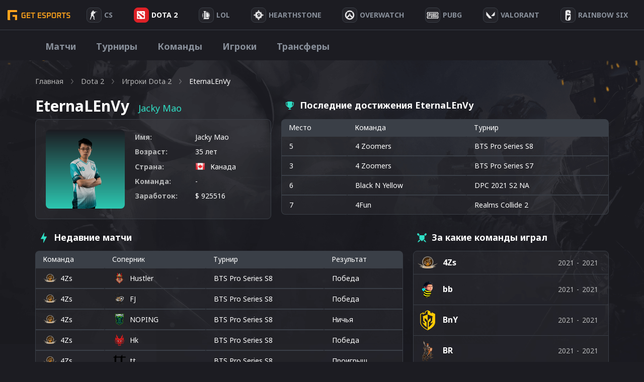

--- FILE ---
content_type: text/html; charset=UTF-8
request_url: https://getesports.net/ru/player/eternalenvy-jacky-mao/
body_size: 30197
content:
<!DOCTYPE html>
<html lang="ru">

<head><style>img.lazy{min-height:1px}</style><link rel="preload" href="https://getesports.net/wp-content/plugins/w3-total-cache/pub/js/lazyload.min.js" as="script">
    <title>Игрок EternaLEnVy из : Рейтинг, биография, награды</title>
  <meta name="description" content="Jacky Mao — известный киберспортсмен в Dota 2 под ником EternaLEnVy. ☝ Статистика, последние матчи, достижения и трансферы игрока.">
  <link rel="alternate" hreflang="ru" href="https://getesports.net/ru/player/eternalenvy-jacky-mao/" /><link rel="alternate" hreflang="en" href="https://getesports.net/en/player/eternalenvy-jacky-mao/" /><link rel="alternate" hreflang="de" href="https://getesports.net/de/player/eternalenvy-jacky-mao/" /><link rel="alternate" hreflang="pl" href="https://getesports.net/pl/player/eternalenvy-jacky-mao/" />    <meta property="og:url" content="https://getesports.net/ru/player/eternalenvy-jacky-mao/" />
  <meta property="og:site_name" content="getesports.net" />
  <meta property="og:type" content="website" />
  <meta property="og:title" content="Игрок EternaLEnVy из : Рейтинг, биография, награды" />
  <meta property="og:description" content="Jacky Mao — известный киберспортсмен в Dota 2 под ником EternaLEnVy. ☝ Статистика, последние матчи, достижения и трансферы игрока." />
  <meta property="og:image" content="https://getesports.net/wp-content/themes/getesports/assets/img/logo.png" />
  <meta name="twitter:card" content="summary_large_image">
  <meta name="twitter:url" content="https://getesports.net/ru/player/eternalenvy-jacky-mao/">
  <meta name="twitter:image" content="https://getesports.net/wp-content/themes/getesports/assets/img/logo.png">
  <meta name="twitter:title" content="Игрок EternaLEnVy из : Рейтинг, биография, награды">
  <meta name="twitter:description" content="Jacky Mao — известный киберспортсмен в Dota 2 под ником EternaLEnVy. ☝ Статистика, последние матчи, достижения и трансферы игрока.">
  <meta charset="utf-8">
  <meta name="viewport" content="width=device-width,initial-scale=1">
  <link rel="apple-touch-icon" sizes="180x180" href="https://getesports.net/wp-content/themes/getesports/assets/img/favicon/apple-touch-icon.png">
  <link rel="icon" type="image/png" sizes="32x32" href="https://getesports.net/wp-content/themes/getesports/assets/img/favicon/favicon-32x32.png">
  <link rel="icon" type="image/png" sizes="16x16" href="https://getesports.net/wp-content/themes/getesports/assets/img/favicon/favicon-16x16.png">
  <link rel="icon" type="image/x-icon" href="https://getesports.net/wp-content/themes/getesports/assets/img/favicon/favicon.ico">
      <meta name="yandex-verification" content="ed815d0f5a8ff49b" />
        <link rel="canonical" href="https://getesports.net/ru/player/eternalenvy-jacky-mao/" />
    <link rel="preconnect" href="https://fonts.gstatic.com">
  <link href="https://fonts.googleapis.com/css2?family=Noto+Sans:wght@400;700&display=swap" rel="stylesheet">
  <meta name='robots' content='max-image-preview:large' />
<script type="text/javascript">
window._wpemojiSettings = {"baseUrl":"https:\/\/s.w.org\/images\/core\/emoji\/14.0.0\/72x72\/","ext":".png","svgUrl":"https:\/\/s.w.org\/images\/core\/emoji\/14.0.0\/svg\/","svgExt":".svg","source":{"concatemoji":"https:\/\/getesports.net\/wp-includes\/js\/wp-emoji-release.min.js?ver=6.2"}};
/*! This file is auto-generated */
!function(e,a,t){var n,r,o,i=a.createElement("canvas"),p=i.getContext&&i.getContext("2d");function s(e,t){p.clearRect(0,0,i.width,i.height),p.fillText(e,0,0);e=i.toDataURL();return p.clearRect(0,0,i.width,i.height),p.fillText(t,0,0),e===i.toDataURL()}function c(e){var t=a.createElement("script");t.src=e,t.defer=t.type="text/javascript",a.getElementsByTagName("head")[0].appendChild(t)}for(o=Array("flag","emoji"),t.supports={everything:!0,everythingExceptFlag:!0},r=0;r<o.length;r++)t.supports[o[r]]=function(e){if(p&&p.fillText)switch(p.textBaseline="top",p.font="600 32px Arial",e){case"flag":return s("\ud83c\udff3\ufe0f\u200d\u26a7\ufe0f","\ud83c\udff3\ufe0f\u200b\u26a7\ufe0f")?!1:!s("\ud83c\uddfa\ud83c\uddf3","\ud83c\uddfa\u200b\ud83c\uddf3")&&!s("\ud83c\udff4\udb40\udc67\udb40\udc62\udb40\udc65\udb40\udc6e\udb40\udc67\udb40\udc7f","\ud83c\udff4\u200b\udb40\udc67\u200b\udb40\udc62\u200b\udb40\udc65\u200b\udb40\udc6e\u200b\udb40\udc67\u200b\udb40\udc7f");case"emoji":return!s("\ud83e\udef1\ud83c\udffb\u200d\ud83e\udef2\ud83c\udfff","\ud83e\udef1\ud83c\udffb\u200b\ud83e\udef2\ud83c\udfff")}return!1}(o[r]),t.supports.everything=t.supports.everything&&t.supports[o[r]],"flag"!==o[r]&&(t.supports.everythingExceptFlag=t.supports.everythingExceptFlag&&t.supports[o[r]]);t.supports.everythingExceptFlag=t.supports.everythingExceptFlag&&!t.supports.flag,t.DOMReady=!1,t.readyCallback=function(){t.DOMReady=!0},t.supports.everything||(n=function(){t.readyCallback()},a.addEventListener?(a.addEventListener("DOMContentLoaded",n,!1),e.addEventListener("load",n,!1)):(e.attachEvent("onload",n),a.attachEvent("onreadystatechange",function(){"complete"===a.readyState&&t.readyCallback()})),(e=t.source||{}).concatemoji?c(e.concatemoji):e.wpemoji&&e.twemoji&&(c(e.twemoji),c(e.wpemoji)))}(window,document,window._wpemojiSettings);
</script>
<style type="text/css">
img.wp-smiley,
img.emoji {
	display: inline !important;
	border: none !important;
	box-shadow: none !important;
	height: 1em !important;
	width: 1em !important;
	margin: 0 0.07em !important;
	vertical-align: -0.1em !important;
	background: none !important;
	padding: 0 !important;
}
</style>
	<link rel='stylesheet' id='wp-block-library-css' href='https://getesports.net/wp-includes/css/dist/block-library/style.min.css?ver=6.2' type='text/css' media='all' />
<link rel='stylesheet' id='classic-theme-styles-css' href='https://getesports.net/wp-includes/css/classic-themes.min.css?ver=6.2' type='text/css' media='all' />
<style id='global-styles-inline-css' type='text/css'>
body{--wp--preset--color--black: #000000;--wp--preset--color--cyan-bluish-gray: #abb8c3;--wp--preset--color--white: #ffffff;--wp--preset--color--pale-pink: #f78da7;--wp--preset--color--vivid-red: #cf2e2e;--wp--preset--color--luminous-vivid-orange: #ff6900;--wp--preset--color--luminous-vivid-amber: #fcb900;--wp--preset--color--light-green-cyan: #7bdcb5;--wp--preset--color--vivid-green-cyan: #00d084;--wp--preset--color--pale-cyan-blue: #8ed1fc;--wp--preset--color--vivid-cyan-blue: #0693e3;--wp--preset--color--vivid-purple: #9b51e0;--wp--preset--gradient--vivid-cyan-blue-to-vivid-purple: linear-gradient(135deg,rgba(6,147,227,1) 0%,rgb(155,81,224) 100%);--wp--preset--gradient--light-green-cyan-to-vivid-green-cyan: linear-gradient(135deg,rgb(122,220,180) 0%,rgb(0,208,130) 100%);--wp--preset--gradient--luminous-vivid-amber-to-luminous-vivid-orange: linear-gradient(135deg,rgba(252,185,0,1) 0%,rgba(255,105,0,1) 100%);--wp--preset--gradient--luminous-vivid-orange-to-vivid-red: linear-gradient(135deg,rgba(255,105,0,1) 0%,rgb(207,46,46) 100%);--wp--preset--gradient--very-light-gray-to-cyan-bluish-gray: linear-gradient(135deg,rgb(238,238,238) 0%,rgb(169,184,195) 100%);--wp--preset--gradient--cool-to-warm-spectrum: linear-gradient(135deg,rgb(74,234,220) 0%,rgb(151,120,209) 20%,rgb(207,42,186) 40%,rgb(238,44,130) 60%,rgb(251,105,98) 80%,rgb(254,248,76) 100%);--wp--preset--gradient--blush-light-purple: linear-gradient(135deg,rgb(255,206,236) 0%,rgb(152,150,240) 100%);--wp--preset--gradient--blush-bordeaux: linear-gradient(135deg,rgb(254,205,165) 0%,rgb(254,45,45) 50%,rgb(107,0,62) 100%);--wp--preset--gradient--luminous-dusk: linear-gradient(135deg,rgb(255,203,112) 0%,rgb(199,81,192) 50%,rgb(65,88,208) 100%);--wp--preset--gradient--pale-ocean: linear-gradient(135deg,rgb(255,245,203) 0%,rgb(182,227,212) 50%,rgb(51,167,181) 100%);--wp--preset--gradient--electric-grass: linear-gradient(135deg,rgb(202,248,128) 0%,rgb(113,206,126) 100%);--wp--preset--gradient--midnight: linear-gradient(135deg,rgb(2,3,129) 0%,rgb(40,116,252) 100%);--wp--preset--duotone--dark-grayscale: url('#wp-duotone-dark-grayscale');--wp--preset--duotone--grayscale: url('#wp-duotone-grayscale');--wp--preset--duotone--purple-yellow: url('#wp-duotone-purple-yellow');--wp--preset--duotone--blue-red: url('#wp-duotone-blue-red');--wp--preset--duotone--midnight: url('#wp-duotone-midnight');--wp--preset--duotone--magenta-yellow: url('#wp-duotone-magenta-yellow');--wp--preset--duotone--purple-green: url('#wp-duotone-purple-green');--wp--preset--duotone--blue-orange: url('#wp-duotone-blue-orange');--wp--preset--font-size--small: 13px;--wp--preset--font-size--medium: 20px;--wp--preset--font-size--large: 36px;--wp--preset--font-size--x-large: 42px;--wp--preset--spacing--20: 0.44rem;--wp--preset--spacing--30: 0.67rem;--wp--preset--spacing--40: 1rem;--wp--preset--spacing--50: 1.5rem;--wp--preset--spacing--60: 2.25rem;--wp--preset--spacing--70: 3.38rem;--wp--preset--spacing--80: 5.06rem;--wp--preset--shadow--natural: 6px 6px 9px rgba(0, 0, 0, 0.2);--wp--preset--shadow--deep: 12px 12px 50px rgba(0, 0, 0, 0.4);--wp--preset--shadow--sharp: 6px 6px 0px rgba(0, 0, 0, 0.2);--wp--preset--shadow--outlined: 6px 6px 0px -3px rgba(255, 255, 255, 1), 6px 6px rgba(0, 0, 0, 1);--wp--preset--shadow--crisp: 6px 6px 0px rgba(0, 0, 0, 1);}:where(.is-layout-flex){gap: 0.5em;}body .is-layout-flow > .alignleft{float: left;margin-inline-start: 0;margin-inline-end: 2em;}body .is-layout-flow > .alignright{float: right;margin-inline-start: 2em;margin-inline-end: 0;}body .is-layout-flow > .aligncenter{margin-left: auto !important;margin-right: auto !important;}body .is-layout-constrained > .alignleft{float: left;margin-inline-start: 0;margin-inline-end: 2em;}body .is-layout-constrained > .alignright{float: right;margin-inline-start: 2em;margin-inline-end: 0;}body .is-layout-constrained > .aligncenter{margin-left: auto !important;margin-right: auto !important;}body .is-layout-constrained > :where(:not(.alignleft):not(.alignright):not(.alignfull)){max-width: var(--wp--style--global--content-size);margin-left: auto !important;margin-right: auto !important;}body .is-layout-constrained > .alignwide{max-width: var(--wp--style--global--wide-size);}body .is-layout-flex{display: flex;}body .is-layout-flex{flex-wrap: wrap;align-items: center;}body .is-layout-flex > *{margin: 0;}:where(.wp-block-columns.is-layout-flex){gap: 2em;}.has-black-color{color: var(--wp--preset--color--black) !important;}.has-cyan-bluish-gray-color{color: var(--wp--preset--color--cyan-bluish-gray) !important;}.has-white-color{color: var(--wp--preset--color--white) !important;}.has-pale-pink-color{color: var(--wp--preset--color--pale-pink) !important;}.has-vivid-red-color{color: var(--wp--preset--color--vivid-red) !important;}.has-luminous-vivid-orange-color{color: var(--wp--preset--color--luminous-vivid-orange) !important;}.has-luminous-vivid-amber-color{color: var(--wp--preset--color--luminous-vivid-amber) !important;}.has-light-green-cyan-color{color: var(--wp--preset--color--light-green-cyan) !important;}.has-vivid-green-cyan-color{color: var(--wp--preset--color--vivid-green-cyan) !important;}.has-pale-cyan-blue-color{color: var(--wp--preset--color--pale-cyan-blue) !important;}.has-vivid-cyan-blue-color{color: var(--wp--preset--color--vivid-cyan-blue) !important;}.has-vivid-purple-color{color: var(--wp--preset--color--vivid-purple) !important;}.has-black-background-color{background-color: var(--wp--preset--color--black) !important;}.has-cyan-bluish-gray-background-color{background-color: var(--wp--preset--color--cyan-bluish-gray) !important;}.has-white-background-color{background-color: var(--wp--preset--color--white) !important;}.has-pale-pink-background-color{background-color: var(--wp--preset--color--pale-pink) !important;}.has-vivid-red-background-color{background-color: var(--wp--preset--color--vivid-red) !important;}.has-luminous-vivid-orange-background-color{background-color: var(--wp--preset--color--luminous-vivid-orange) !important;}.has-luminous-vivid-amber-background-color{background-color: var(--wp--preset--color--luminous-vivid-amber) !important;}.has-light-green-cyan-background-color{background-color: var(--wp--preset--color--light-green-cyan) !important;}.has-vivid-green-cyan-background-color{background-color: var(--wp--preset--color--vivid-green-cyan) !important;}.has-pale-cyan-blue-background-color{background-color: var(--wp--preset--color--pale-cyan-blue) !important;}.has-vivid-cyan-blue-background-color{background-color: var(--wp--preset--color--vivid-cyan-blue) !important;}.has-vivid-purple-background-color{background-color: var(--wp--preset--color--vivid-purple) !important;}.has-black-border-color{border-color: var(--wp--preset--color--black) !important;}.has-cyan-bluish-gray-border-color{border-color: var(--wp--preset--color--cyan-bluish-gray) !important;}.has-white-border-color{border-color: var(--wp--preset--color--white) !important;}.has-pale-pink-border-color{border-color: var(--wp--preset--color--pale-pink) !important;}.has-vivid-red-border-color{border-color: var(--wp--preset--color--vivid-red) !important;}.has-luminous-vivid-orange-border-color{border-color: var(--wp--preset--color--luminous-vivid-orange) !important;}.has-luminous-vivid-amber-border-color{border-color: var(--wp--preset--color--luminous-vivid-amber) !important;}.has-light-green-cyan-border-color{border-color: var(--wp--preset--color--light-green-cyan) !important;}.has-vivid-green-cyan-border-color{border-color: var(--wp--preset--color--vivid-green-cyan) !important;}.has-pale-cyan-blue-border-color{border-color: var(--wp--preset--color--pale-cyan-blue) !important;}.has-vivid-cyan-blue-border-color{border-color: var(--wp--preset--color--vivid-cyan-blue) !important;}.has-vivid-purple-border-color{border-color: var(--wp--preset--color--vivid-purple) !important;}.has-vivid-cyan-blue-to-vivid-purple-gradient-background{background: var(--wp--preset--gradient--vivid-cyan-blue-to-vivid-purple) !important;}.has-light-green-cyan-to-vivid-green-cyan-gradient-background{background: var(--wp--preset--gradient--light-green-cyan-to-vivid-green-cyan) !important;}.has-luminous-vivid-amber-to-luminous-vivid-orange-gradient-background{background: var(--wp--preset--gradient--luminous-vivid-amber-to-luminous-vivid-orange) !important;}.has-luminous-vivid-orange-to-vivid-red-gradient-background{background: var(--wp--preset--gradient--luminous-vivid-orange-to-vivid-red) !important;}.has-very-light-gray-to-cyan-bluish-gray-gradient-background{background: var(--wp--preset--gradient--very-light-gray-to-cyan-bluish-gray) !important;}.has-cool-to-warm-spectrum-gradient-background{background: var(--wp--preset--gradient--cool-to-warm-spectrum) !important;}.has-blush-light-purple-gradient-background{background: var(--wp--preset--gradient--blush-light-purple) !important;}.has-blush-bordeaux-gradient-background{background: var(--wp--preset--gradient--blush-bordeaux) !important;}.has-luminous-dusk-gradient-background{background: var(--wp--preset--gradient--luminous-dusk) !important;}.has-pale-ocean-gradient-background{background: var(--wp--preset--gradient--pale-ocean) !important;}.has-electric-grass-gradient-background{background: var(--wp--preset--gradient--electric-grass) !important;}.has-midnight-gradient-background{background: var(--wp--preset--gradient--midnight) !important;}.has-small-font-size{font-size: var(--wp--preset--font-size--small) !important;}.has-medium-font-size{font-size: var(--wp--preset--font-size--medium) !important;}.has-large-font-size{font-size: var(--wp--preset--font-size--large) !important;}.has-x-large-font-size{font-size: var(--wp--preset--font-size--x-large) !important;}
.wp-block-navigation a:where(:not(.wp-element-button)){color: inherit;}
:where(.wp-block-columns.is-layout-flex){gap: 2em;}
.wp-block-pullquote{font-size: 1.5em;line-height: 1.6;}
</style>
<link rel='stylesheet' id='contact-form-7-css' href='https://getesports.net/wp-content/plugins/contact-form-7/includes/css/styles.css?ver=5.7.5.1' type='text/css' media='all' />
<link rel='stylesheet' id='toc-screen-css' href='https://getesports.net/wp-content/plugins/table-of-contents-plus/screen.min.css?ver=2302' type='text/css' media='all' />
<link rel='stylesheet' id='slider-css-css' href='https://getesports.net/wp-content/themes/getesports/assets/css/slick.css?ver=1660907757' type='text/css' media='' />
<link rel='stylesheet' id='main-style-css' href='https://getesports.net/wp-content/themes/getesports/assets/css/main.css?ver=1682349556' type='text/css' media='' />
<script type='text/javascript' src='https://getesports.net/wp-includes/js/jquery/jquery.min.js?ver=3.6.3' id='jquery-core-js'></script>
<script type='text/javascript' src='https://getesports.net/wp-includes/js/jquery/jquery-migrate.min.js?ver=3.4.0' id='jquery-migrate-js'></script>
<link rel="https://api.w.org/" href="https://getesports.net/wp-json/" /><link rel="alternate" type="application/json+oembed" href="https://getesports.net/wp-json/oembed/1.0/embed?url=https%3A%2F%2Fgetesports.net%2Fru%2Fplayer%2Feternalenvy-jacky-mao%2F" />
<link rel="alternate" type="text/xml+oembed" href="https://getesports.net/wp-json/oembed/1.0/embed?url=https%3A%2F%2Fgetesports.net%2Fru%2Fplayer%2Feternalenvy-jacky-mao%2F&#038;format=xml" />
		<script>
			document.documentElement.className = document.documentElement.className.replace( 'no-js', 'js' );
		</script>
				<style>
			.no-js img.lazyload { display: none; }
			figure.wp-block-image img.lazyloading { min-width: 150px; }
							.lazyload, .lazyloading { opacity: 0; }
				.lazyloaded {
					opacity: 1;
					transition: opacity 400ms;
					transition-delay: 0ms;
				}
					</style>
				<style type="text/css" id="wp-custom-css">
			.bet-table {width: 100%;border-collapse: collapse;margin: 20px 0;}
.bet-table th, td {padding: 10px 15px;border: 1px solid #ddd;}
.bet-table th {font-weight: bold;}
.bk_table>.wrap>.item .wrap-logo {padding-right: 15px;}
.review-img-centered {margin-bottom:20px;text-align:center;}
.review-img {border-radius:5px;}
.brand-grid {display:grid;grid-template-columns: repeat(auto-fit, minmax(250px, 1fr));gap: 12px;margin-bottom:40px;}
.brand-card {border-radius: 8px;padding: 15px;text-align: center;position: relative;background: rgba(255, 255, 255, 0.04);border: 1px solid #3A3F47;}
.brand-logo {position: relative;height: 90px;margin-bottom: 15px;border-bottom: 1px solid #3a3f47;display: flex;align-items: center;justify-content: center;padding: 5px 10px;box-sizing: border-box;}
.brand-logo img {max-height: 60px;max-width: 100%;object-fit: contain;display: block;margin: 0 auto;}
.rating-badge {position: absolute;top: -15px;left: -15px;background-color: #FFA41C;font-size: 10px;padding: 3px 5px;border-radius: 0px 0px 4px 0px;}
.brand-name {font-size: 18px;font-weight: bold;margin-bottom: 14px;}
.brand-features {display: flex;justify-content: space-around;gap: 10px;margin-bottom: 18px;}
.feature-block {display: flex;flex-direction: column;align-items: center;flex: 1;}
.feature-label {font-size: 13px;color: #2fdfc5;margin-bottom: 4px;}
.feature-value {font-size: 14px;font-weight: bold;}
.brand-buttons {display: flex;flex-direction: column;gap: 10px;}
.brand-buttons a {text-decoration: none;padding: 10px 12px;border-radius: 6px;font-weight: bold;display: block;}
.brand-buttons .visit {background-color: #2fdfc5;color: #fff;}
.brand-buttons .visit:hover {opacity: .7;}
.brand-buttons .review {background-color: #25252b;color: #ffffff;border: 1px solid #3a3f47;}
.brand-buttons .review:hover {background-color: #00b288;color: #fff;}
.proscons {display: inline-block;width: 15px;height: 15px;margin-right: 3px;border-radius: 50%;text-align: center;line-height: 15px;font-weight: bold;font-size: 14px;vertical-align: middle;}
.proscons-plus {background-color: #4CAF50;}
.proscons-plus::before {content: "+";}
.proscons-minus {background-color: #F44336;}
.proscons-minus::before {content: "−";}

@media (max-width:600px) {
.matches_page .matches_wrap .sidebar {width:100%;}
.matches_page .sidebar .choose_game .game_wrap {display: grid;grid-template-columns: repeat(7, 1fr);}
.matches_page .sidebar .choose_game .game_wrap .item {margin-bottom: 12px;margin-right: 10px;}
.brand-logo {height: 130px;margin-bottom: 20px;}
.rating-badge {font-size: 15px;}
}		</style>
		  <script type="application/ld+json">{"@context":"https:\/\/schema.org","@graph":[{"@type":"WebPage","@id":"https:\/\/getesports.net\/ru\/player\/eternalenvy-jacky-mao\/#website","url":"https:\/\/getesports.net\/ru\/player\/eternalenvy-jacky-mao\/","inLanguage":"ru","name":"Игрок EternaLEnVy из : Рейтинг, биография, награды","description":"Jacky Mao — известный киберспортсмен в Dota 2 под ником EternaLEnVy. ☝ Статистика, последние матчи, достижения и трансферы игрока.","datePublished":"16.08.2021","dateModified":"23.11.2022"}]}</script>
  <script async src="https://www.googletagmanager.com/gtag/js?id=G-4506FMDR95"></script>
  <script>
    window.dataLayer = window.dataLayer || [];

    function gtag() {
      dataLayer.push(arguments);
    }
    gtag('js', new Date());

    gtag('config', 'G-4506FMDR95');
  </script>

</head>

<body data-rsssl=1 class="gtdp_player-template-default single single-gtdp_player postid-1023541 dota-page  webp_support">
  <div class="wrapper">
    <header class="c-header">
      <a href="https://getesports.net/ru/" class="logo nuxt-link-exact-active nuxt-link-active">
        <img  alt="Getesports.net" data-src="https://getesports.net/wp-content/themes/getesports/assets/img/logo.png" class="lazyload" src="[data-uri]"><noscript><img class="lazy" src="data:image/svg+xml,%3Csvg%20xmlns='http://www.w3.org/2000/svg'%20viewBox='0%200%201%201'%3E%3C/svg%3E" data-src="https://getesports.net/wp-content/themes/getesports/assets/img/logo.png" alt="Getesports.net"></noscript>
      </a>
      <ul id="menu-header-menu" class="primary-nav container">
<li  class="icon-svg-cs-go menu-item menu-item-type-taxonomy menu-item-object-category menu-item-has-children"><a href='https://getesports.net/ru/csgo/'><div class='item-img'><svg width="15" height="18" viewBox="0 0 15 18" fill="none" xmlns="http://www.w3.org/2000/svg">
            <path d="M5.81713 0H6.33827C6.70085 0.131497 7.04944 0.313653 7.36539 0.52006C7.46682 0.91509 7.64403 1.33545 7.49072 1.73964C7.36014 1.8512 7.18293 1.89701 7.02554 1.96545C7.0442 2.1212 7.07159 2.27587 7.09783 2.43054C7.39512 2.40737 7.68367 2.33515 7.97571 2.28287C8.01594 2.12228 8.02585 1.94766 8.13602 1.81132C8.15992 1.92018 8.17916 2.03012 8.19431 2.1406C8.35054 2.22467 8.5021 2.34377 8.69621 2.32491C9.92036 2.32599 11.1451 2.32168 12.3687 2.32545C12.5033 2.31575 12.5674 2.44778 12.6601 2.51569C12.663 2.27533 12.6619 2.03497 12.6735 1.79461C12.7097 1.79569 12.782 1.79677 12.8181 1.79731C12.8257 2.00856 12.8012 2.22521 12.8647 2.43108C12.9329 2.44563 13.0029 2.44994 13.0734 2.45802C13.0769 2.54048 13.0798 2.62293 13.0851 2.70593C13.4611 2.71617 13.8411 2.73934 14.2142 2.68006C14.4649 2.64503 14.719 2.66874 14.972 2.66928C14.9761 2.75174 14.9843 2.83365 15 2.91557C14.6876 2.93659 14.3716 2.95599 14.0609 2.90802C13.5631 2.85198 13.0658 2.94952 12.5686 2.92365C12.5517 2.98617 12.536 3.04868 12.5202 3.1112C12.0422 3.11605 11.5642 3.1085 11.0868 3.11066C10.9282 3.10689 10.754 3.13868 10.6537 3.2621C10.5132 3.42431 10.343 3.56281 10.2077 3.7288C10.164 4.03329 10.2929 4.32862 10.3669 4.62072C10.2544 4.65844 10.1413 4.69401 10.0305 4.73281C9.91687 5.0621 9.96175 5.48353 9.63589 5.71419C9.45577 5.83922 9.29663 5.99497 9.09086 6.08389C8.94104 6.14641 8.78015 6.0812 8.62976 6.06072C8.0684 5.98204 7.60322 5.66299 7.10191 5.44311C7.06926 5.56868 7.03254 5.69264 6.99581 5.81713C7.14796 5.9082 7.3444 5.98581 7.39453 6.16473C7.47148 6.42665 7.40736 6.7015 7.39628 6.96826C7.37238 7.21293 7.3648 7.45922 7.33974 7.70389C7.31525 7.94156 7.16661 8.14581 7.01388 8.33066C6.87107 8.29832 6.73116 8.26006 6.59009 8.22557C6.43795 8.52737 6.56444 8.90246 6.8151 9.12719C7.46682 9.78252 7.82007 10.6259 8.15118 11.4478C8.20772 11.6213 8.40067 11.7243 8.43331 11.9069C8.48811 12.101 8.56564 12.2955 8.54757 12.4992C8.5225 12.8565 8.49452 13.2138 8.45546 13.5701C8.42865 13.8314 8.32372 14.0923 8.38551 14.3563C8.43156 14.5714 8.46013 14.7988 8.37502 15.0095C8.26018 15.2741 8.26135 15.5635 8.2596 15.8443C8.26485 16.0292 8.27592 16.2323 8.41466 16.3789C8.57904 16.5659 8.73935 16.7599 8.9358 16.9195C9.17888 17.0666 9.51348 17.0677 9.71342 17.2805C9.77638 17.3969 9.73149 17.5328 9.72974 17.6572C9.09843 17.7456 8.43797 17.7521 7.82473 17.5699C7.47847 17.4659 7.09666 17.6443 6.76555 17.4686C6.78363 17.1027 6.87923 16.7454 7.01913 16.4037C7.07684 16.1488 7.01388 15.8847 7.00805 15.6266C7.00397 15.4035 6.87981 15.2062 6.83201 14.9917C6.69502 14.5315 6.65596 14.0524 6.63265 13.5771C6.60233 13.3437 6.81627 13.1675 6.82502 12.9395C6.8699 12.7374 6.83667 12.5299 6.70143 12.3629C6.46651 12.3564 6.14998 12.4135 6.01824 12.1802C5.7431 11.804 5.47553 11.4225 5.20097 11.0463C5.10537 10.8841 4.8757 10.9223 4.71831 10.8512C4.57783 10.7316 4.50788 10.5623 4.42044 10.4098C4.36914 10.5844 4.29919 10.7596 4.15928 10.8916C3.93894 11.0964 3.85966 11.381 3.7454 11.6407C3.66496 11.8283 3.59268 12.0207 3.56353 12.2211C3.53264 12.3726 3.52564 12.5499 3.37874 12.649C3.16306 12.7999 3.08611 13.0543 2.88908 13.2203C2.74219 13.3496 2.65241 13.5259 2.60403 13.7053C2.58829 13.8675 2.63901 14.0319 2.59471 14.192C2.51484 14.4852 2.33997 14.7438 2.21172 15.0192C2.12078 15.2127 2.07357 15.4213 1.97389 15.6115C1.90743 15.7446 1.73722 15.7877 1.64395 15.8993C1.37347 16.3293 1.2872 16.8478 1.38396 17.3355C1.46149 17.529 1.51803 17.7316 1.47023 17.9396C1.3041 17.9607 1.13913 17.986 0.972415 18H0.457105C0.323032 17.9741 0.18488 17.9547 0.0624648 17.8965C-0.029055 17.6319 -0.0139001 17.342 0.0682927 17.0768C0.188959 16.678 0.29855 16.2765 0.407557 15.8756C0.481006 15.6789 0.30671 15.5026 0.322449 15.3059C0.304961 15.016 0.499076 14.7767 0.639562 14.5347C0.771303 14.3197 0.724671 14.0605 0.816191 13.8336C1.02313 13.341 1.41427 12.9401 1.64745 12.4593C1.71915 12.2637 1.64161 12.0557 1.6556 11.8541C1.67309 11.472 1.75471 11.0948 1.82582 10.7186C1.84972 10.5737 1.90044 10.4206 1.83981 10.2778C1.77511 10.1075 1.72964 9.92641 1.75529 9.74479C1.7821 9.57773 1.67426 9.41174 1.74188 9.24844C1.77744 9.10994 1.91501 9.0318 2.02518 8.94557C2.045 8.37647 1.82116 7.81707 1.91501 7.24958C2.02227 7.12671 2.19481 7.08252 2.34463 7.02054C2.12486 6.9785 1.9051 6.93593 1.6865 6.8912C1.67776 6.66162 1.71157 6.43419 1.76345 6.21C1.84389 5.86024 1.79959 5.49862 1.85963 5.14671C1.86896 5.05725 1.97447 5.02707 2.05783 5.02383C2.25719 5.01036 2.4583 5.00174 2.65416 4.95808C2.59587 4.51347 2.54749 4.0597 2.65591 3.61725C2.76084 3.09503 3.01383 2.56581 3.48775 2.24246C3.81419 2.03874 4.28578 1.91856 4.62679 2.16162C4.65477 2.14383 4.71073 2.1088 4.73871 2.09156C4.54052 1.59737 4.58424 1.02611 4.89902 0.580958C5.10246 0.277545 5.45921 0.10509 5.81713 0ZM9.01799 3.40006C9.0005 3.5294 8.95736 3.65767 8.82212 3.71964C9.0005 3.70886 9.18121 3.7094 9.35725 3.67383C9.35317 3.57898 9.34968 3.48467 9.3456 3.38982C9.23542 3.39198 9.12642 3.39521 9.01799 3.40006ZM8.64841 3.76545C8.63326 3.78377 8.60236 3.81934 8.58721 3.83767C8.61519 4.01281 8.75683 4.15617 8.85127 4.30814C8.98884 4.12922 9.12816 3.9503 9.25932 3.76707C9.05588 3.75844 8.85127 3.74605 8.64841 3.76545Z" fill="#E8E8E9"/>
            </svg></div><div class='item-text'><span>CS</span></div></a>
<span class='arrow'><svg width='24' height='24' viewBox='0 0 24 24' fill='none' xmlns='http://www.w3.org/2000svg'>
  <rect opacity='0.01' x='24.0001' y='24' width='24' height='24' transform='rotate(180 24.0001 24)' fill='black'/>
  <path fill-rule='evenodd' clip-rule='evenodd' d='M19.0006 11.0005L7.14061 11.0005L10.7706 6.64054C11.1241 6.21528 11.0659 5.584 10.6406 5.23054C10.2154 4.87708 9.58407 4.93528 9.23061 5.36054L4.23061 11.3605C4.19697 11.4083 4.16689 11.4584 4.14061 11.5105C4.14061 11.5605 4.14061 11.5905 4.07061 11.6405C4.02528 11.7552 4.00155 11.8773 4.00061 12.0005C4.00155 12.1238 4.02528 12.2459 4.07061 12.3605C4.07061 12.4105 4.07061 12.4405 4.14061 12.4905C4.16689 12.5427 4.19697 12.5928 4.23061 12.6405L9.23061 18.6405C9.42097 18.8691 9.70318 19.001 10.0006 19.0005C10.2343 19.001 10.4607 18.9196 10.6406 18.7705C10.8451 18.601 10.9738 18.357 10.9981 18.0925C11.0225 17.828 10.9407 17.5646 10.7706 17.3605L7.14061 13.0005L19.0006 13.0005C19.5529 13.0005 20.0006 12.5528 20.0006 12.0005C20.0006 11.4483 19.5529 11.0005 19.0006 11.0005Z' fill='white'/>
  </svg></span><div class='wrap_sub_menu'><ul class='sub-menu'>

<li  class="hidden menu-item menu-item-type-taxonomy menu-item-object-category"><a href='https://getesports.net/ru/csgo/'>Про игру</a></li>

<li  class="menu-item menu-item-type-post_type menu-item-object-page"><a href='https://getesports.net/ru/csgo-matches/'>Матчи</a></li>

<li  class="menu-item menu-item-type-post_type menu-item-object-page"><a href='https://getesports.net/ru/cs-go-tournaments/'>Турниры</a></li>

<li  class="menu-item menu-item-type-post_type menu-item-object-page"><a href='https://getesports.net/ru/cs-go-teams/'>Команды</a></li>

<li  class="menu-item menu-item-type-post_type menu-item-object-page"><a href='https://getesports.net/ru/cs-go-players/'>Игроки</a></li>

<li  class="menu-item menu-item-type-post_type menu-item-object-page"><a href='https://getesports.net/ru/cs-go-transfers/'>Трансферы</a></li>
</ul></div>
</li>

<li  class="icon-svg-dota menu-item menu-item-type-taxonomy menu-item-object-category current-gtdp_player-ancestor current-menu-parent current-gtdp_player-parent menu-item-has-children"><a href='https://getesports.net/ru/dota-2/'><div class='item-img'><svg width="17" height="18" viewBox="0 0 17 18" fill="none" xmlns="http://www.w3.org/2000/svg">
            <path fill-rule="evenodd" clip-rule="evenodd" d="M3.08337 10.5704C3.24177 10.6687 3.34382 10.7656 3.49711 10.8882L4.73833 12.0311C4.99735 12.2759 5.66026 12.9405 5.91512 13.2351C6.08899 13.436 6.16446 13.4576 6.29241 13.6557C6.2455 13.673 5.66558 13.8052 5.32836 13.9204C4.6261 14.1603 3.98654 14.5446 3.37501 14.3387C3.28353 14.3079 2.8672 13.9132 2.67633 13.7796C2.56337 13.7006 2.45584 13.6261 2.32581 13.5359C1.95364 13.2776 1.84694 13.4554 2.34136 12.3117C2.47064 12.0126 2.58011 11.7432 2.70317 11.4501C2.81064 11.194 2.95873 10.78 3.08337 10.5704ZM12.0021 3.66522C12.2574 3.75336 12.8764 4.10455 13.0281 4.29349C13.1559 4.45251 13.1189 4.46715 13.0716 4.69628L12.8199 6.65227C12.4712 6.66497 12.5719 6.6237 12.3558 6.47969C11.9932 6.23817 10.7493 5.32582 10.3499 5.00613L9.58177 4.39322C9.63843 4.34067 9.56225 4.36821 9.69018 4.33502L10.8272 4.08071C11.4194 3.93327 11.5112 3.89461 12.0021 3.66522ZM1.80849 4.05896C2.06899 3.91377 2.20777 4.02402 2.64719 3.70805C2.76496 3.62337 3.03593 3.63173 3.20042 3.65415C3.3709 3.67739 3.76348 4.00237 3.94354 4.11216C4.04765 4.17565 4.51623 4.53092 4.5926 4.6538L4.824 5.02473C5.14288 5.04032 5.08687 5.02195 5.48922 5.31424L9.33994 7.83733C10.168 8.40862 11.1342 8.99228 11.9669 9.56794L14.3404 11.1104C14.2719 11.2566 14.1917 11.7611 14.1469 11.9628C13.9413 12.8893 13.6828 13.2817 13.2642 14.1726C12.6628 14.1961 12.1881 14.1916 11.6005 14.1823C11.4102 14.1792 11.4571 14.2189 11.353 14.1188C11.009 13.7877 10.3832 13.0612 10.0353 12.7262C9.9151 12.6104 9.80698 12.5018 9.68791 12.3758C8.7259 11.3581 9.18128 11.6647 8.99304 11.4113L7.05731 9.59461C6.61293 9.16558 6.21254 8.7036 5.75307 8.22036C5.63511 8.09627 5.57586 7.9792 5.45285 7.86647L5.41882 7.83601C5.38596 7.80405 5.39853 7.81725 5.36799 7.78246L4.80565 7.14786C4.70662 7.05691 4.71608 7.05993 4.64343 6.97806L4.1377 6.46007C4.02649 6.34425 3.9398 6.22436 3.83395 6.09944L3.35061 5.59043C3.27869 5.5179 3.22656 5.49622 3.1557 5.42294C2.9259 5.18534 2.73263 4.95784 2.50033 4.72048C2.31446 4.53054 1.86201 4.16539 1.80849 4.05896ZM4.12999 1.22048L0.157216 1.30161C-0.0570413 2.08671 0.15591 1.68932 0.156442 2.50897L0.155716 3.993C0.123287 4.42165 0.00958131 4.64002 0.00979895 5.21321C0.0098715 5.40623 -0.0331007 5.8488 0.0603647 5.99994C0.225846 6.26756 0.221711 6.49419 0.29138 6.88082C0.353288 7.22431 0.420733 7.18819 0.264732 7.44726L0.192014 8.10353L0.531513 8.43323L0.534028 9.00961C0.331934 9.1935 0.558041 9.0626 0.130736 9.36863L0.168945 11.1097L0.589696 11.413L0.501744 12.8972C0.0579951 13.213 0.153395 13.596 0.167566 13.9894L0.221807 15.4695L0.1244 16.228C1.11881 16.4764 0.900828 16.3994 2.03743 16.3993C3.04192 16.3993 2.91226 16.4095 3.90509 16.2898L3.93073 16.4578C4.08458 16.4479 4.24348 16.4396 4.3951 16.4249C4.81767 16.3841 4.64883 16.3357 4.79431 16.2833C4.89948 16.2455 6.03165 16.5065 6.21559 16.5458C6.31708 16.433 6.2654 16.4785 6.40706 16.3876C6.4836 16.5482 6.81111 16.9167 6.94447 17.0769L7.35449 16.6948L8.07179 16.9713L8.28193 16.7958C8.36382 16.892 8.41378 17.0128 8.55999 17.0318C8.77299 17.0595 8.80771 16.7092 9.27758 16.7003L12.0021 16.6101C12.037 16.5766 12.0578 16.5568 12.0953 16.5203L12.2346 16.4078C12.4135 16.515 12.4899 16.618 12.7354 16.6018C13.4868 16.5524 13.0936 16.7824 14.0633 16.7307C14.2305 16.7217 14.189 16.6809 14.3364 16.6294L14.6512 16.5811C14.5829 16.399 14.539 16.4246 14.4029 16.2885L16.1288 16.635C16.1057 14.6182 16.11 12.1573 16.1358 10.0822L15.6718 10.1166C15.6886 9.98194 15.8908 10.0326 15.9068 9.76177C15.9268 9.42042 15.9231 8.25191 15.8731 8.00215C15.8476 7.87454 15.5202 7.50236 15.4327 7.38659C15.5368 7.1055 15.5471 7.12418 15.7399 6.89511C15.7236 6.74432 15.6881 6.70401 15.6229 6.53234L16.1287 6.3678C16.1342 6.07894 16.167 4.91998 16.148 4.55363L15.9431 2.57493L16.0996 2.08025L16.1064 1.57187C15.6695 1.32183 15.7266 1.29424 15.4232 1.29631C15.1511 1.29815 14.7843 1.28375 14.5234 1.22442C14.1883 1.14826 14.2783 1.09424 13.911 1.46858L13.7444 1.10821C13.22 1.06963 11.5384 0.923768 11.1385 0.923768C10.6273 0.923768 10.7013 0.961848 10.5286 1.53818L9.79482 1.61312L9.69722 1.29799L9.03229 1.29045L9.10279 1.2134C9.23277 1.09042 9.18721 1.13998 9.28892 0.923096L6.61472 0.923408C6.52631 1.08567 6.36475 1.20913 6.17424 1.27194C5.90794 1.35972 6.03976 1.2182 5.87152 1.36805C5.74558 1.48022 5.72372 1.47321 5.5251 1.46925C5.26156 1.46399 4.99125 1.45559 4.72783 1.44476C4.60634 1.43977 4.47271 1.45191 4.3559 1.42452C4.17599 1.38236 4.22837 1.33597 4.12999 1.22048Z" fill="#E8E8E9"/>
            </svg></div><div class='item-text'><span>Dota 2</span></div></a>
<span class='arrow'><svg width='24' height='24' viewBox='0 0 24 24' fill='none' xmlns='http://www.w3.org/2000svg'>
  <rect opacity='0.01' x='24.0001' y='24' width='24' height='24' transform='rotate(180 24.0001 24)' fill='black'/>
  <path fill-rule='evenodd' clip-rule='evenodd' d='M19.0006 11.0005L7.14061 11.0005L10.7706 6.64054C11.1241 6.21528 11.0659 5.584 10.6406 5.23054C10.2154 4.87708 9.58407 4.93528 9.23061 5.36054L4.23061 11.3605C4.19697 11.4083 4.16689 11.4584 4.14061 11.5105C4.14061 11.5605 4.14061 11.5905 4.07061 11.6405C4.02528 11.7552 4.00155 11.8773 4.00061 12.0005C4.00155 12.1238 4.02528 12.2459 4.07061 12.3605C4.07061 12.4105 4.07061 12.4405 4.14061 12.4905C4.16689 12.5427 4.19697 12.5928 4.23061 12.6405L9.23061 18.6405C9.42097 18.8691 9.70318 19.001 10.0006 19.0005C10.2343 19.001 10.4607 18.9196 10.6406 18.7705C10.8451 18.601 10.9738 18.357 10.9981 18.0925C11.0225 17.828 10.9407 17.5646 10.7706 17.3605L7.14061 13.0005L19.0006 13.0005C19.5529 13.0005 20.0006 12.5528 20.0006 12.0005C20.0006 11.4483 19.5529 11.0005 19.0006 11.0005Z' fill='white'/>
  </svg></span><div class='wrap_sub_menu'><ul class='sub-menu'>

<li  class="hidden menu-item menu-item-type-taxonomy menu-item-object-category current-gtdp_player-ancestor current-menu-parent current-gtdp_player-parent"><a href='https://getesports.net/ru/dota-2/'>Про игру</a></li>

<li  class="menu-item menu-item-type-post_type menu-item-object-page"><a href='https://getesports.net/ru/dota-2-matches/'>Матчи</a></li>

<li  class="menu-item menu-item-type-post_type menu-item-object-page"><a href='https://getesports.net/ru/dota-2-tournaments/'>Турниры</a></li>

<li  class="menu-item menu-item-type-post_type menu-item-object-page"><a href='https://getesports.net/ru/dota-2-teams/'>Команды</a></li>

<li  class="menu-item menu-item-type-post_type menu-item-object-page"><a href='https://getesports.net/ru/dota-2-players/'>Игроки</a></li>

<li  class="menu-item menu-item-type-post_type menu-item-object-page"><a href='https://getesports.net/ru/dota-2-trasfers/'>Трансферы</a></li>
</ul></div>
</li>

<li  class="icon-svg-lol menu-item menu-item-type-taxonomy menu-item-object-category menu-item-has-children"><a href='https://getesports.net/ru/lol/'><div class='item-img'><svg width="16" height="18" viewBox="0 0 16 18" fill="none" xmlns="http://www.w3.org/2000/svg">
            <path d="M7.57684 3.10609V2.39168C11.7124 2.39168 15.077 5.59651 15.077 9.53574C15.0776 10.6296 14.9751 11.2587 14.4711 12.2326L13.0705 13.019C13.9562 11.931 14.327 11.016 14.327 9.53574C14.327 5.9905 11.2988 3.10609 7.57684 3.10609Z" fill="#E8E8E9"/>
            <path d="M7.57684 13.465V3.82049C10.8852 3.82049 13.577 6.38449 13.577 9.53574C13.577 11.0581 12.9455 12.4398 11.9232 13.465H7.57684Z" fill="#E8E8E9"/>
            <path d="M0.0879061 9.1471C0.191784 7.30858 1.03068 5.65437 2.32671 4.44203V5.50399C1.35559 6.64402 0.825925 8.06764 0.826674 9.53574C0.825925 11.0038 1.35559 12.4275 2.32671 13.5675V14.6294C1.08656 13.4693 0.264911 11.9047 0.105532 10.1616C0.0747967 9.82421 0.0689071 9.48523 0.0879061 9.1471Z" fill="#E8E8E9"/>
            <path d="M1.57669 9.53574C1.57603 8.56967 1.83418 7.61942 2.32671 6.77492V12.2966C1.85007 11.4775 1.57669 10.5366 1.57669 9.53574Z" fill="#E8E8E9"/>
            <path d="M3.63003 2.74666C3.63003 2.57299 3.46568 2.22564 3.30132 2.05197C3.16984 1.91303 2.8778 1.64467 2.71345 1.49994C2.60388 1.38416 2.42935 1.21152 2.07572 0.923096H8.11117C7.82708 1.21152 7.68409 1.32833 7.57452 1.44411C7.41016 1.58884 7.04858 1.91303 6.9171 2.05197C6.75275 2.22564 6.58839 2.57299 6.58839 2.74666V14.3828H11.094C11.2584 14.3828 11.9253 14.2308 12.6566 13.9021C13.417 13.5602 13.793 13.3252 14.0771 13.0368C13.5089 14.4789 13.793 13.6136 13.5089 14.4789C13.2248 15.3442 13.053 15.9169 12.5873 17.0747H1.60134C1.58101 17.0798 1.57708 17.0747 1.57708 17.0747H1.60134C1.6665 17.0584 1.90023 16.9376 2.71345 16.2094C3.21541 15.76 3.63003 15.5116 3.63003 14.9906V2.74666Z" fill="#E8E8E9"/>
            </svg></div><div class='item-text'><span>LoL</span></div></a>
<span class='arrow'><svg width='24' height='24' viewBox='0 0 24 24' fill='none' xmlns='http://www.w3.org/2000svg'>
  <rect opacity='0.01' x='24.0001' y='24' width='24' height='24' transform='rotate(180 24.0001 24)' fill='black'/>
  <path fill-rule='evenodd' clip-rule='evenodd' d='M19.0006 11.0005L7.14061 11.0005L10.7706 6.64054C11.1241 6.21528 11.0659 5.584 10.6406 5.23054C10.2154 4.87708 9.58407 4.93528 9.23061 5.36054L4.23061 11.3605C4.19697 11.4083 4.16689 11.4584 4.14061 11.5105C4.14061 11.5605 4.14061 11.5905 4.07061 11.6405C4.02528 11.7552 4.00155 11.8773 4.00061 12.0005C4.00155 12.1238 4.02528 12.2459 4.07061 12.3605C4.07061 12.4105 4.07061 12.4405 4.14061 12.4905C4.16689 12.5427 4.19697 12.5928 4.23061 12.6405L9.23061 18.6405C9.42097 18.8691 9.70318 19.001 10.0006 19.0005C10.2343 19.001 10.4607 18.9196 10.6406 18.7705C10.8451 18.601 10.9738 18.357 10.9981 18.0925C11.0225 17.828 10.9407 17.5646 10.7706 17.3605L7.14061 13.0005L19.0006 13.0005C19.5529 13.0005 20.0006 12.5528 20.0006 12.0005C20.0006 11.4483 19.5529 11.0005 19.0006 11.0005Z' fill='white'/>
  </svg></span><div class='wrap_sub_menu'><ul class='sub-menu'>

<li  class="hidden menu-item menu-item-type-taxonomy menu-item-object-category"><a href='https://getesports.net/ru/lol/'>Про игру</a></li>

<li  class="menu-item menu-item-type-post_type menu-item-object-page"><a href='https://getesports.net/ru/lol-matches/'>Матчи</a></li>

<li  class="menu-item menu-item-type-post_type menu-item-object-page"><a href='https://getesports.net/ru/lol-tournaments/'>Турниры</a></li>

<li  class="menu-item menu-item-type-post_type menu-item-object-page"><a href='https://getesports.net/ru/lol-teams/'>Команды</a></li>

<li  class="menu-item menu-item-type-post_type menu-item-object-page"><a href='https://getesports.net/ru/lol-players/'>Игроки</a></li>

<li  class="menu-item menu-item-type-post_type menu-item-object-page"><a href='https://getesports.net/ru/lol-transfers/'>Трансферы</a></li>
</ul></div>
</li>

<li  class="icon-svg-hearthstone menu-item menu-item-type-taxonomy menu-item-object-category menu-item-has-children"><a href='https://getesports.net/ru/hearthstone/'><div class='item-img'><svg width="22" height="22" viewBox="0 0 22 22" fill="none" xmlns="http://www.w3.org/2000/svg">
            <path d="M4.86908 17.1467L6.74176 16.4724L6.75746 16.4683L6.96151 15.0386L4.86908 17.1467Z" fill="#E8E8E9"/>
            <path d="M17.5813 8.80898C17.3322 8.07742 16.9621 7.39294 16.4877 6.7839L17.1562 4.84388L15.137 6.87504L15.2514 5.54202C14.6424 5.06714 13.9584 4.69757 13.2263 4.44849C11.8047 3.97563 10.2662 3.97563 8.84205 4.44849C8.11049 4.69757 7.42449 5.07119 6.81697 5.55164L4.91441 4.86362L5.59687 6.7839C5.11642 7.38889 4.74479 8.0754 4.49317 8.80898C4.02082 10.2306 4.02082 11.7697 4.49317 13.1913C4.74479 13.9248 5.11642 14.6114 5.59687 15.2163L4.86908 17.1467L6.96151 15.0386L6.75773 16.4582C7.36678 16.9311 8.05125 17.3007 8.78281 17.5518C10.207 18.0165 11.7415 18.0165 13.1671 17.5518C13.8972 17.3027 14.5811 16.9351 15.1922 16.4623C15.1922 16.4623 15.2042 16.432 15.2119 16.4127C15.922 16.656 17.0302 17.0358 17.0302 17.0358L16.4579 15.2285C16.9383 14.621 17.3125 13.935 17.5616 13.2034C18.0344 11.7793 18.0344 10.2407 17.5616 8.81861L17.5813 8.80898ZM12.6968 9.66307C12.6968 9.38057 12.0675 8.7614 12.0675 8.7614L10.7208 8.80291L9.80549 9.34462C9.34833 10.5688 10.1336 10.9703 10.1336 10.9703L10.6099 10.6599C10.4221 10.587 10.2976 10.4068 10.292 10.2053C10.292 9.83114 10.7983 9.80938 11.259 9.93241C11.7197 10.0529 11.9824 10.9804 11.9668 11.4512C11.9511 11.9215 11.259 12.2557 11.259 12.2557H10.9188C10.3588 12.6237 9.61359 12.521 9.17618 12.0127L8.16363 10.5455L8.02341 9.3193L8.09884 8.74165L8.63041 8.56547L9.08153 7.9625L10.6261 7.04666L10.7168 7.19702L11.0099 7.3398L11.3992 7.11197L13.0998 7.75493L14.1123 9.11174L14.5178 10.3931L14.3872 11.9119L13.8 13.1913L13.2937 13.492L13.2167 13.8241L12.0123 14.382H11.2372L10.3472 14.625L8.71143 14.1187L8.46843 13.7649C8.46843 13.7649 10.812 12.8591 11.6326 12.4835C12.0974 12.2916 12.4513 11.9038 12.6057 11.4254L12.8016 11.3247C12.8016 11.3247 12.7261 9.95215 12.7003 9.66307H12.6968Z" fill="#E8E8E9"/>
            <path d="M15.2514 5.54202L15.137 6.87504L17.1562 4.84388L17.1623 4.83781L15.2514 5.54202Z" fill="#E8E8E9"/>
            <path d="M17.0302 17.0358C17.0302 17.0358 15.922 16.656 15.2119 16.4127C15.2042 16.432 15.1922 16.4623 15.1922 16.4623L17.1213 17.1269C17.1213 17.0991 17.1016 17.0773 17.0758 17.0753L17.0302 17.0358Z" fill="#E8E8E9"/>
            <path d="M17.0302 17.0358L17.0459 17.0753L17.0758 17.0753C17.0915 17.0814 17.1092 17.0814 17.1274 17.0753L16.5695 15.5565L16.4579 15.2285L17.0302 17.0358Z" fill="#E8E8E9"/>
            <path d="M18.1986 10.9191L21.3845 11.0001L17.9155 8.97498C18.0958 9.60782 18.1905 10.2604 18.1986 10.9191Z" fill="#E8E8E9"/>
            <path d="M18.1986 11.0811C18.1885 11.7317 18.0938 12.3787 17.9156 13.0054L21.3846 10.9803L18.1986 11.0811ZM10.919 3.80549L11 0.615479L8.97491 4.09053C9.63356 3.90067 10.3155 3.80549 11 3.80549H10.919ZM11 3.80549C11.6703 3.80954 12.3391 3.90422 12.9856 4.09053L11 0.615479L11.081 3.80549H11ZM11 21.3847L13.0251 17.9158C12.3983 18.094 11.7513 18.1886 11.1007 18.1987L11 21.3847ZM8.97491 17.9158L11 21.3847L10.919 18.1987C10.2603 18.1906 9.60774 18.096 8.97491 17.9158ZM4.08432 8.97501L0.615356 11.0001L3.80133 10.9191C3.80943 10.2604 3.90408 9.60785 4.08432 8.97501ZM0.615356 11.0001L4.08432 13.0252C3.90611 12.3984 3.81146 11.7514 3.80133 11.1008L0.615356 11.0001Z" fill="#E8E8E9"/>
            </svg></div><div class='item-text'><span>Hearthstone</span></div></a>
<span class='arrow'><svg width='24' height='24' viewBox='0 0 24 24' fill='none' xmlns='http://www.w3.org/2000svg'>
  <rect opacity='0.01' x='24.0001' y='24' width='24' height='24' transform='rotate(180 24.0001 24)' fill='black'/>
  <path fill-rule='evenodd' clip-rule='evenodd' d='M19.0006 11.0005L7.14061 11.0005L10.7706 6.64054C11.1241 6.21528 11.0659 5.584 10.6406 5.23054C10.2154 4.87708 9.58407 4.93528 9.23061 5.36054L4.23061 11.3605C4.19697 11.4083 4.16689 11.4584 4.14061 11.5105C4.14061 11.5605 4.14061 11.5905 4.07061 11.6405C4.02528 11.7552 4.00155 11.8773 4.00061 12.0005C4.00155 12.1238 4.02528 12.2459 4.07061 12.3605C4.07061 12.4105 4.07061 12.4405 4.14061 12.4905C4.16689 12.5427 4.19697 12.5928 4.23061 12.6405L9.23061 18.6405C9.42097 18.8691 9.70318 19.001 10.0006 19.0005C10.2343 19.001 10.4607 18.9196 10.6406 18.7705C10.8451 18.601 10.9738 18.357 10.9981 18.0925C11.0225 17.828 10.9407 17.5646 10.7706 17.3605L7.14061 13.0005L19.0006 13.0005C19.5529 13.0005 20.0006 12.5528 20.0006 12.0005C20.0006 11.4483 19.5529 11.0005 19.0006 11.0005Z' fill='white'/>
  </svg></span><div class='wrap_sub_menu'><ul class='sub-menu'>

<li  class="hidden menu-item menu-item-type-taxonomy menu-item-object-category"><a href='https://getesports.net/ru/hearthstone/'>Про игру</a></li>

<li  class="menu-item menu-item-type-post_type menu-item-object-page"><a href='https://getesports.net/ru/hearthstone-matches/'>Матчи</a></li>

<li  class="menu-item menu-item-type-post_type menu-item-object-page"><a href='https://getesports.net/ru/hearthstone-tournaments/'>Турниры</a></li>

<li  class="menu-item menu-item-type-post_type menu-item-object-page"><a href='https://getesports.net/ru/hearthstone-teams/'>Команды</a></li>

<li  class="menu-item menu-item-type-post_type menu-item-object-page"><a href='https://getesports.net/ru/hearthstone-players/'>Игроки</a></li>

<li  class="menu-item menu-item-type-post_type menu-item-object-page"><a href='https://getesports.net/ru/hearthstone-transfers/'>Трансферы</a></li>
</ul></div>
</li>

<li  class="icon-svg-overwatch menu-item menu-item-type-taxonomy menu-item-object-category menu-item-has-children"><a href='https://getesports.net/ru/overwatch/'><div class='item-img'><svg width="20" height="20" viewBox="0 0 20 20" fill="none" xmlns="http://www.w3.org/2000/svg">
            <path fill-rule="evenodd" clip-rule="evenodd" d="M9.99994 16.5622C13.6195 16.5622 16.5538 13.6369 16.5538 10.0285C16.5538 8.15694 15.7645 6.46919 14.4996 5.27803L16.248 3.25455C18.0817 4.93637 19.2307 7.34866 19.2307 10.0285C19.2307 15.1108 15.0979 19.2308 9.99994 19.2308C4.90192 19.2308 0.769165 15.1108 0.769165 10.0285C0.769165 7.35358 1.91398 4.94524 3.7418 3.26384L5.49032 5.28746C4.23127 6.47808 3.44609 8.16187 3.44609 10.0285C3.44609 13.6369 6.38035 16.5622 9.99994 16.5622Z" fill="#E8E8E9"/>
            <path d="M14.0889 4.84361L15.858 2.80994C14.2567 1.53336 12.2212 0.769287 10.0054 0.769287C7.78463 0.769287 5.7449 1.53681 4.14199 2.81858L5.91096 4.85211C7.03837 3.97461 8.46015 3.45122 10.0054 3.45122C11.5456 3.45122 12.9632 3.97123 14.0889 4.84361Z" fill="#E8E8E9"/>
            <path d="M7.89006 9.7765L4.31942 13.2949C4.68564 14.2621 5.64188 15.0515 6.07422 15.3254L9.64487 11.7759V5.9171L7.89006 9.7765Z" fill="#E8E8E9"/>
            <path d="M12.1682 9.7765L15.8579 13.2949C15.4795 14.2621 14.4913 15.0515 14.0446 15.3254L10.3549 11.7759V5.9171L12.1682 9.7765Z" fill="#E8E8E9"/>
            </svg></div><div class='item-text'><span>Overwatch</span></div></a>
<span class='arrow'><svg width='24' height='24' viewBox='0 0 24 24' fill='none' xmlns='http://www.w3.org/2000svg'>
  <rect opacity='0.01' x='24.0001' y='24' width='24' height='24' transform='rotate(180 24.0001 24)' fill='black'/>
  <path fill-rule='evenodd' clip-rule='evenodd' d='M19.0006 11.0005L7.14061 11.0005L10.7706 6.64054C11.1241 6.21528 11.0659 5.584 10.6406 5.23054C10.2154 4.87708 9.58407 4.93528 9.23061 5.36054L4.23061 11.3605C4.19697 11.4083 4.16689 11.4584 4.14061 11.5105C4.14061 11.5605 4.14061 11.5905 4.07061 11.6405C4.02528 11.7552 4.00155 11.8773 4.00061 12.0005C4.00155 12.1238 4.02528 12.2459 4.07061 12.3605C4.07061 12.4105 4.07061 12.4405 4.14061 12.4905C4.16689 12.5427 4.19697 12.5928 4.23061 12.6405L9.23061 18.6405C9.42097 18.8691 9.70318 19.001 10.0006 19.0005C10.2343 19.001 10.4607 18.9196 10.6406 18.7705C10.8451 18.601 10.9738 18.357 10.9981 18.0925C11.0225 17.828 10.9407 17.5646 10.7706 17.3605L7.14061 13.0005L19.0006 13.0005C19.5529 13.0005 20.0006 12.5528 20.0006 12.0005C20.0006 11.4483 19.5529 11.0005 19.0006 11.0005Z' fill='white'/>
  </svg></span><div class='wrap_sub_menu'><ul class='sub-menu'>

<li  class="hidden menu-item menu-item-type-taxonomy menu-item-object-category"><a href='https://getesports.net/ru/overwatch/'>Про игру</a></li>

<li  class="menu-item menu-item-type-post_type menu-item-object-page"><a href='https://getesports.net/ru/overwatch-matches/'>Матчи</a></li>

<li  class="menu-item menu-item-type-post_type menu-item-object-page"><a href='https://getesports.net/ru/overwatch-tournaments/'>Турниры</a></li>

<li  class="menu-item menu-item-type-post_type menu-item-object-page"><a href='https://getesports.net/ru/overwatch-teams/'>Команды</a></li>

<li  class="menu-item menu-item-type-post_type menu-item-object-page"><a href='https://getesports.net/ru/overwatch-players/'>Игроки</a></li>

<li  class="menu-item menu-item-type-post_type menu-item-object-page"><a href='https://getesports.net/ru/overwatch-transfers/'>Трансферы</a></li>
</ul></div>
</li>

<li  class="icon-svg-pubg menu-item menu-item-type-taxonomy menu-item-object-category menu-item-has-children"><a href='https://getesports.net/ru/pubg/'><div class='item-img'><svg width="24" height="13" viewBox="0 0 24 13" fill="none" xmlns="http://www.w3.org/2000/svg">
            <path d="M1.56058 0.0462727C1.39148 0.0939645 1.26532 0.159227 1.17138 0.267161C1.03716 0.417767 1.0318 0.440358 1.04253 0.889665C1.0479 1.1482 1.0479 1.60504 1.04253 1.91378C1.03717 2.46601 1.03716 2.46601 0.927113 2.43337C0.707008 2.36309 0.180904 2.39572 0.0923248 2.48609C0.017167 2.56139 0.017167 2.56139 0.103062 2.53378C0.167483 2.51621 0.188956 2.52374 0.172851 2.56139C0.162114 2.59402 0.121851 2.61661 0.0923248 2.60908C0.0574301 2.60406 0.0359565 2.6894 0.0359565 2.84252C0.0359565 2.97807 0.0198512 3.16632 0.00643022 3.25418C-0.0123592 3.3847 0.00643022 3.44243 0.111114 3.54535C0.231903 3.66583 0.272167 3.67587 0.63185 3.67587C0.967376 3.67587 1.02643 3.69093 1.0479 3.75619C1.07743 3.86413 1.04253 9.20561 1.01301 9.28092C0.996902 9.32359 0.884165 9.34116 0.666745 9.34116C0.449324 9.34116 0.290956 9.36877 0.19164 9.42148C0.0413249 9.50682 0.0359565 9.51435 0.0305881 9.88083C0.0198512 10.6263 0.0413249 10.6539 0.672113 10.6539H1.09353L1.07743 11.5526C1.05864 12.8176 1.09622 12.8729 2.0679 12.9231C3.50932 12.9933 7.72889 13.021 8.42141 12.9657C8.66299 12.9482 8.87773 12.9431 9.11125 12.9482C9.43604 12.9532 9.51657 12.9482 9.57562 12.8955C9.62662 12.8578 9.64541 12.8578 9.64541 12.8955C9.64541 12.9231 9.66957 12.9482 9.69641 12.9482C9.72594 12.9482 9.74741 12.9055 9.74741 12.8503C9.74741 12.7976 9.72862 12.7699 9.69641 12.785C9.67225 12.8001 9.64541 12.79 9.64541 12.7624C9.64541 12.6771 9.7662 12.7348 9.81988 12.8478C9.87088 12.9507 9.88431 12.9507 10.9956 12.9507C11.6156 12.9507 12.4665 12.9657 12.8879 12.9783C14.0233 13.021 15.803 12.9607 15.803 12.8754C15.803 12.8377 15.8271 12.8101 15.8593 12.8101C15.8889 12.8101 15.905 12.8427 15.8835 12.8804C15.8647 12.9406 15.9184 12.9507 16.2432 12.9507C16.4526 12.9557 17.6094 12.9607 18.8173 12.9657C20.0199 12.9708 20.9889 12.9607 20.9754 12.9381C20.9647 12.9206 20.9915 12.9055 21.0345 12.9055C21.0855 12.9055 21.0989 12.9281 21.0801 12.9607C21.0211 13.0486 22.331 12.9758 22.5511 12.8729C22.9161 12.7047 22.9376 12.6344 22.9403 11.6178C22.9456 11.1158 22.9591 10.6765 22.9805 10.6339C22.9993 10.5786 23.0396 10.5686 23.1201 10.5912C23.2651 10.6389 23.81 10.6138 23.912 10.5636C23.9764 10.5259 23.971 10.5209 23.8959 10.5159C23.8395 10.5159 23.81 10.4933 23.8261 10.4556C23.8368 10.428 23.8717 10.4029 23.8959 10.4079C23.9603 10.423 24.0113 9.67249 23.9549 9.57962C23.8341 9.37881 23.8153 9.36877 23.359 9.34618L22.9027 9.32359L22.892 6.49973L22.8759 3.68089H23.3214C23.7321 3.68089 23.767 3.67085 23.8878 3.55037C23.9925 3.44745 24.014 3.39223 23.9925 3.2592C23.9764 3.17134 23.963 2.98309 23.963 2.85256C23.963 2.69442 23.9442 2.60908 23.9066 2.61912C23.8771 2.62414 23.8368 2.60155 23.8261 2.56641C23.81 2.52876 23.8314 2.51872 23.8959 2.5388C23.9764 2.56641 23.9764 2.56139 23.912 2.49613C23.8314 2.4158 23.3375 2.37815 23.1121 2.43588C22.8866 2.49111 22.8678 2.4409 22.8356 1.59751C22.7792 0.294772 22.6745 0.109025 21.9901 0.126596C21.7888 0.131616 21.6009 0.121576 21.5686 0.109025C21.515 0.0638434 20.6641 0.00862125 20.2346 0.00862125C20.0682 0.0136414 19.7783 0.0136414 19.585 0.0136414C19.3944 0.0136414 18.404 0.0236818 17.3813 0.028702C16.364 0.0337222 15.3386 0.0437626 15.1024 0.0512929C14.8662 0.0588232 14.5763 0.0688636 14.4528 0.0663535C12.5095 0.0387424 10.8989 0.028702 10.813 0.0487828C10.7486 0.0638434 10.703 0.0914544 10.7137 0.109025C10.7191 0.126596 10.703 0.146677 10.6735 0.151697C10.6493 0.161737 10.6225 0.136636 10.6225 0.104005C10.6225 0.0613333 10.3809 0.0487828 9.5971 0.0487828C8.79989 0.0487828 8.5771 0.0638434 8.57978 0.104005C8.59052 0.136636 8.56099 0.164247 8.51536 0.164247C8.4751 0.164247 8.45094 0.146677 8.46436 0.121576C8.52341 0.0362323 8.19862 0.0236818 5.91705 0.0236818C4.6501 0.0236818 3.20869 0.0136414 2.71211 0.00611115C2.05448 -0.00894943 1.74043 0.00360105 1.56058 0.0462727ZM11.7364 1.31387C18.5892 1.32391 20.8573 1.30885 20.8573 1.2712C20.8573 1.22853 20.8734 1.23355 20.8976 1.2712C20.9164 1.30383 21.0479 1.33646 21.1821 1.34148L21.4318 1.35654L21.4371 1.58998C21.4479 1.96399 21.5123 5.7467 21.5069 5.82702C21.4908 6.22613 21.5069 9.23573 21.5311 10.285C21.5552 11.3342 21.5499 11.6329 21.5015 11.6605C21.4667 11.6781 21.2761 11.6881 21.0855 11.6831C20.7151 11.668 19.3622 11.668 14.1763 11.673C11.4868 11.6781 11.1378 11.6881 11.162 11.7483C11.1808 11.796 11.1566 11.8186 11.0922 11.8186C11.0278 11.8186 11.0009 11.796 11.0224 11.7483C11.0466 11.6881 10.7325 11.6831 8.50462 11.6831C7.10884 11.6881 5.552 11.7006 5.04468 11.7157C4.54274 11.7333 4.13474 11.7333 4.13474 11.7107C4.13474 11.6555 3.96026 11.673 3.89316 11.7333C3.84753 11.776 3.818 11.781 3.79384 11.7433C3.77505 11.7057 3.53348 11.6881 3.1389 11.6831C2.798 11.6781 2.49737 11.6655 2.47858 11.6504C2.45443 11.6354 2.43295 11.4597 2.43295 11.2488C2.43295 10.9351 2.42221 10.8798 2.35779 10.9024C2.30679 10.92 2.28264 10.8974 2.28264 10.8372C2.28264 10.7769 2.30679 10.7518 2.35779 10.7719C2.42221 10.7945 2.43295 10.5887 2.43832 9.10019C2.45711 3.50016 2.45711 3.56543 2.38732 3.54284C2.34706 3.52778 2.33632 3.51021 2.37121 3.49012C2.44637 3.44745 2.45711 2.88268 2.38732 2.67434C2.35243 2.58147 2.34169 2.47856 2.36853 2.44592C2.38732 2.41329 2.40879 2.14973 2.41953 1.87111C2.4249 1.58496 2.43027 1.32893 2.43027 1.29128C2.43564 1.24861 2.46516 1.23857 2.52421 1.26869C2.56985 1.28626 6.71694 1.30885 11.7364 1.31387Z" fill="#E8E8E9"/>
            <path d="M18.3566 2.17246L17.2855 2.18331L17.0886 2.37575C16.9213 2.53838 16.8862 2.60344 16.8619 2.84196C16.8053 3.32172 16.8053 3.99393 16.8511 5.0673C16.8754 5.63922 16.8916 6.19487 16.8808 6.306C16.87 6.41713 16.8619 7.34684 16.8619 8.37955L16.8565 10.2498L16.9779 10.4477C17.0427 10.5534 17.1695 10.6699 17.2585 10.7106C17.4609 10.7973 19.4816 10.8163 19.7487 10.735C19.9942 10.6591 20.1912 10.407 20.2209 10.1278C20.2721 9.63723 20.2505 5.90214 20.1966 5.76119L20.1399 5.62566H19.4493C18.9825 5.62566 18.7397 5.64464 18.6992 5.6853C18.6588 5.72595 18.6399 5.92382 18.6399 6.23011V6.71529L18.791 6.80203L18.942 6.89419L18.9474 7.46068C18.9474 7.7751 18.9474 8.27926 18.942 8.59368C18.9366 8.9325 18.9582 9.19542 18.9933 9.24963C19.0338 9.31468 19.0392 9.37973 18.9987 9.47731C18.9474 9.61284 18.942 9.61284 18.567 9.59386C18.1381 9.57489 18.0598 9.54236 18.1381 9.44207C18.1947 9.3716 18.219 5.83708 18.1731 4.17554L18.1488 3.36238L18.5104 3.34341C19.05 3.31901 19.0446 3.31359 19.0446 3.6768C19.0446 3.85298 19.0688 4.01562 19.1039 4.05085C19.1498 4.09693 19.1498 4.11048 19.1039 4.11048C18.9933 4.11048 19.0392 4.25143 19.1606 4.27854C19.3413 4.31377 20.0509 4.28396 20.1021 4.23246C20.121 4.20806 20.1534 3.81775 20.1669 3.36238L20.1858 2.53296L20.0455 2.39201C19.9241 2.27004 19.8189 2.22938 19.4816 2.17517C19.4493 2.16433 18.9393 2.16433 18.3566 2.17246ZM3.97663 2.27004C3.93076 2.31612 3.91727 2.60344 3.93076 3.30546C3.94695 4.43846 3.94155 4.35172 4.00091 4.25685C4.04138 4.19722 4.05217 4.21077 4.05217 4.31648C4.05217 4.38696 4.02789 4.45743 3.99281 4.46827C3.94695 4.48454 3.93346 4.70138 3.93346 5.2218C3.92806 5.85335 3.91727 5.9699 3.84173 6.04579C3.76619 6.11627 3.75 6.2274 3.75 6.69361C3.75 7.00261 3.76619 7.23842 3.78507 7.22487C3.83094 7.17879 4.00091 7.336 4.00091 7.42816C4.00091 7.46339 3.98472 7.49321 3.96583 7.49321C3.94155 7.49321 3.91997 8.1871 3.90918 9.0355C3.90378 9.88389 3.91997 10.5778 3.93886 10.5778C3.96314 10.5778 4.009 10.6347 4.03868 10.7052C4.09533 10.8271 4.11422 10.8326 4.59715 10.8326C5.34178 10.8326 5.30131 10.9247 5.28782 9.08429C5.27703 8.27926 5.26893 7.59892 5.25814 7.57182C5.20149 7.35497 5.22847 7.34413 5.94342 7.34413C6.71772 7.34413 7.0091 7.28721 7.18177 7.10561L7.29778 6.97821L7.31396 4.7854C7.32476 3.30817 7.30857 2.55465 7.2735 2.48959C7.14669 2.25649 7.0118 2.23752 5.47667 2.22125C4.41369 2.21312 4.0144 2.22396 3.97663 2.27004ZM5.9623 3.48164C5.9677 3.53314 5.9677 4.07254 5.97309 4.68511C5.97309 5.29769 5.98928 5.75577 5.99738 5.70698C6.03784 5.55519 6.11339 5.61482 6.11339 5.80185C6.11339 5.94822 6.0972 5.97803 6.03245 5.95364C5.97579 5.93466 5.9623 5.94822 5.98119 6.01327C6.00547 6.08916 5.97579 6.1 5.67362 6.08374C5.48207 6.0729 5.3121 6.03224 5.27163 5.997C5.19069 5.91569 5.1853 5.76932 5.26084 5.76932C5.29591 5.76932 5.3067 5.41424 5.28512 4.61193C5.27433 3.97496 5.27433 3.43828 5.29052 3.42472C5.3094 3.40846 5.46588 3.39491 5.64395 3.39491C5.91374 3.39762 5.9623 3.41117 5.9623 3.48164ZM8.28252 2.25378C8.19619 2.35407 8.22587 3.47622 8.31759 3.45725C8.34727 3.45183 8.37695 3.48164 8.37695 3.5223C8.37695 3.56296 8.34727 3.59277 8.31759 3.58193C8.27173 3.57651 8.24745 3.65783 8.23666 3.83943C8.22587 4.05085 8.23666 4.10235 8.28792 4.07254C8.33918 4.04272 8.33918 4.04814 8.29871 4.10777C8.21777 4.21348 8.16381 9.94081 8.23935 10.2796C8.28522 10.4612 8.33918 10.5588 8.46598 10.6483L8.63325 10.7784L9.95254 10.7594C11.4229 10.7404 11.5281 10.7133 11.6873 10.4043C11.7979 10.1875 11.8438 8.48255 11.8168 5.51453C11.806 4.30564 11.7979 3.10217 11.7979 2.85009C11.7979 2.55736 11.779 2.37033 11.7413 2.34323C11.7062 2.32696 11.6711 2.3378 11.6603 2.36762C11.636 2.45436 11.5497 2.44351 11.5497 2.35136C11.5497 2.29173 11.4688 2.27546 11.1207 2.27546C10.4301 2.27546 10.4813 2.10741 10.4867 4.43846C10.4921 5.51453 10.5056 6.69903 10.5218 7.06224C10.5461 7.542 10.538 7.73445 10.4975 7.73445C10.4058 7.73445 10.4328 7.92689 10.5326 7.9811C10.5919 8.02176 10.6027 8.04616 10.5569 8.07326C10.5218 8.10308 10.4921 8.35245 10.4813 8.8051C10.4651 9.39057 10.4517 9.51255 10.3761 9.58844C10.2898 9.67518 10.2817 9.67518 10.2196 9.58844C10.1441 9.49357 9.93365 9.47731 9.78257 9.55863C9.63148 9.63452 9.47501 9.48815 9.51547 9.30655C9.55055 9.15476 9.57483 4.95888 9.55055 3.43828L9.53166 2.39744L9.31583 2.28088C9.17014 2.19957 9.06492 2.16975 9.00287 2.19957C8.90844 2.24023 8.5712 2.24023 8.42551 2.19415C8.37965 2.19415 8.31759 2.21312 8.28252 2.25378ZM12.7665 2.24836C12.7098 2.32425 12.6909 4.15927 12.7476 4.40593C12.7719 4.5008 12.7719 4.73932 12.7584 4.93719C12.7395 5.13506 12.7422 5.31666 12.7692 5.3519C12.8339 5.43322 12.7692 5.62024 12.6774 5.62024C12.637 5.62024 12.6181 5.64464 12.6316 5.67174C12.6478 5.70156 12.6262 5.75848 12.5857 5.80185C12.494 5.894 12.4697 6.60145 12.556 6.65566C12.5857 6.67192 12.6073 6.73155 12.6073 6.78305C12.6073 6.83455 12.6316 6.88334 12.664 6.89419C12.7098 6.91045 12.7233 7.36311 12.7233 8.55302C12.7179 9.50442 12.7395 10.22 12.7692 10.2579C12.7935 10.2878 12.7935 10.3284 12.7746 10.3393C12.7503 10.3555 12.7395 10.4612 12.7503 10.5724L12.7692 10.7784L14.1127 10.7621C16.1146 10.7458 15.9986 10.8895 16.004 8.40124C16.004 6.72885 15.9986 6.65295 15.9042 6.54995C15.602 6.22198 15.5669 6.15964 15.6479 6.11627C15.8502 6.00514 15.8988 5.77203 15.9096 5.01309C15.915 4.60922 15.9258 3.87467 15.9339 3.38135C15.95 2.53296 15.9446 2.47604 15.8421 2.38117C15.6856 2.22396 15.4509 2.19415 14.0858 2.18873C13.1334 2.18873 12.8069 2.19957 12.7665 2.24836ZM14.6496 3.40304C14.6793 3.45454 14.6793 3.83672 14.6496 5.31938C14.6442 5.68801 14.62 5.70969 14.2422 5.64735L14.0264 5.61753L13.9967 5.17843C13.9805 4.93448 13.9671 4.70409 13.9617 4.66343C13.9617 4.62277 13.9778 4.30835 13.9967 3.96683L14.0318 3.34883H14.3232C14.4824 3.34612 14.628 3.37051 14.6496 3.40304ZM14.6281 6.95653C14.6469 6.98634 14.6685 7.37666 14.6685 7.82118C14.6685 8.26571 14.6739 8.83763 14.6739 9.09513C14.6793 9.34721 14.6685 9.58031 14.6496 9.6047C14.6092 9.66976 14.0858 9.64536 13.9994 9.56947C13.9428 9.52339 13.9347 9.46376 13.9644 9.32552C13.9886 9.22523 14.0102 8.65331 14.0102 8.05158C14.0102 7.11103 14.021 6.95382 14.0912 6.90503C14.1856 6.83456 14.5741 6.86979 14.6281 6.95653Z" fill="#E8E8E9"/>
            </svg></div><div class='item-text'><span>PUBG</span></div></a>
<span class='arrow'><svg width='24' height='24' viewBox='0 0 24 24' fill='none' xmlns='http://www.w3.org/2000svg'>
  <rect opacity='0.01' x='24.0001' y='24' width='24' height='24' transform='rotate(180 24.0001 24)' fill='black'/>
  <path fill-rule='evenodd' clip-rule='evenodd' d='M19.0006 11.0005L7.14061 11.0005L10.7706 6.64054C11.1241 6.21528 11.0659 5.584 10.6406 5.23054C10.2154 4.87708 9.58407 4.93528 9.23061 5.36054L4.23061 11.3605C4.19697 11.4083 4.16689 11.4584 4.14061 11.5105C4.14061 11.5605 4.14061 11.5905 4.07061 11.6405C4.02528 11.7552 4.00155 11.8773 4.00061 12.0005C4.00155 12.1238 4.02528 12.2459 4.07061 12.3605C4.07061 12.4105 4.07061 12.4405 4.14061 12.4905C4.16689 12.5427 4.19697 12.5928 4.23061 12.6405L9.23061 18.6405C9.42097 18.8691 9.70318 19.001 10.0006 19.0005C10.2343 19.001 10.4607 18.9196 10.6406 18.7705C10.8451 18.601 10.9738 18.357 10.9981 18.0925C11.0225 17.828 10.9407 17.5646 10.7706 17.3605L7.14061 13.0005L19.0006 13.0005C19.5529 13.0005 20.0006 12.5528 20.0006 12.0005C20.0006 11.4483 19.5529 11.0005 19.0006 11.0005Z' fill='white'/>
  </svg></span><div class='wrap_sub_menu'><ul class='sub-menu'>

<li  class="hidden menu-item menu-item-type-taxonomy menu-item-object-category"><a href='https://getesports.net/ru/pubg/'>Про игру</a></li>

<li  class="menu-item menu-item-type-post_type menu-item-object-page"><a href='https://getesports.net/ru/pubg-betting/'>Ставки</a></li>

<li  class="menu-item menu-item-type-post_type menu-item-object-page"><a href='https://getesports.net/ru/pubg-matches/'>Матчи</a></li>

<li  class="menu-item menu-item-type-post_type menu-item-object-page"><a href='https://getesports.net/ru/pubg-tournaments/'>Турниры</a></li>

<li  class="menu-item menu-item-type-post_type menu-item-object-page"><a href='https://getesports.net/ru/pubg-teams/'>Команды</a></li>

<li  class="menu-item menu-item-type-post_type menu-item-object-page"><a href='https://getesports.net/ru/pubg-players/'>Игроки</a></li>
</ul></div>
</li>

<li  class="icon-svg-valorant menu-item menu-item-type-taxonomy menu-item-object-category menu-item-has-children"><a href='https://getesports.net/ru/valorant/'><div class='item-img'><svg width="18" height="14" viewBox="0 0 18 14" fill="none" xmlns="http://www.w3.org/2000/svg">
<path d="M0.7125 0.563488L11.55 13.301C11.6617 13.4377 11.6479 13.4845 11.4438 13.5H6.45C6.2378 13.4779 6.15044 13.4274 6.025 13.301L0.60625 7.03174C0.521924 6.92448 0.510797 6.85633 0.5 6.73321V0.762511C0.5 0.464003 0.606213 0.464005 0.7125 0.563488Z" fill="#E8E8E9"/>
<path d="M10.1688 8.92249C10.0625 9.022 10.0625 9.12151 10.275 9.12151H15.375C15.5753 9.0762 15.7461 9.02572 15.9063 8.82298L17.1813 7.23079C17.3535 7.04397 17.437 6.93717 17.5 6.73324V0.762537C17.5 0.364491 17.3938 0.464003 17.1813 0.762537L10.1688 8.92249Z" fill="#E8E8E9"/>
</svg></div><div class='item-text'><span>Valorant</span></div></a>
<span class='arrow'><svg width='24' height='24' viewBox='0 0 24 24' fill='none' xmlns='http://www.w3.org/2000svg'>
  <rect opacity='0.01' x='24.0001' y='24' width='24' height='24' transform='rotate(180 24.0001 24)' fill='black'/>
  <path fill-rule='evenodd' clip-rule='evenodd' d='M19.0006 11.0005L7.14061 11.0005L10.7706 6.64054C11.1241 6.21528 11.0659 5.584 10.6406 5.23054C10.2154 4.87708 9.58407 4.93528 9.23061 5.36054L4.23061 11.3605C4.19697 11.4083 4.16689 11.4584 4.14061 11.5105C4.14061 11.5605 4.14061 11.5905 4.07061 11.6405C4.02528 11.7552 4.00155 11.8773 4.00061 12.0005C4.00155 12.1238 4.02528 12.2459 4.07061 12.3605C4.07061 12.4105 4.07061 12.4405 4.14061 12.4905C4.16689 12.5427 4.19697 12.5928 4.23061 12.6405L9.23061 18.6405C9.42097 18.8691 9.70318 19.001 10.0006 19.0005C10.2343 19.001 10.4607 18.9196 10.6406 18.7705C10.8451 18.601 10.9738 18.357 10.9981 18.0925C11.0225 17.828 10.9407 17.5646 10.7706 17.3605L7.14061 13.0005L19.0006 13.0005C19.5529 13.0005 20.0006 12.5528 20.0006 12.0005C20.0006 11.4483 19.5529 11.0005 19.0006 11.0005Z' fill='white'/>
  </svg></span><div class='wrap_sub_menu'><ul class='sub-menu'>

<li  class="hidden menu-item menu-item-type-taxonomy menu-item-object-category"><a href='https://getesports.net/ru/valorant/'>Про игру</a></li>

<li  class="menu-item menu-item-type-post_type menu-item-object-page"><a href='https://getesports.net/ru/valorant-betting/'>Ставки</a></li>

<li  class="menu-item menu-item-type-post_type menu-item-object-page"><a href='https://getesports.net/ru/valorant-matches/'>Матчи</a></li>

<li  class="menu-item menu-item-type-post_type menu-item-object-page"><a href='https://getesports.net/ru/valorant-tournaments/'>Турниры</a></li>

<li  class="menu-item menu-item-type-post_type menu-item-object-page"><a href='https://getesports.net/ru/valorant-teams/'>Команды</a></li>

<li  class="menu-item menu-item-type-post_type menu-item-object-page"><a href='https://getesports.net/ru/valorant-players/'>Игроки</a></li>
</ul></div>
</li>

<li  class="icon-svg-r6 menu-item menu-item-type-taxonomy menu-item-object-category menu-item-has-children"><a href='https://getesports.net/ru/r6/'><div class='item-img'><svg width="12" height="21" viewBox="0 0 12 21" fill="none" xmlns="http://www.w3.org/2000/svg">
<g clip-path="url(#clip0_724_13333)">
<path d="M0.502058 3.44293V17.6242C0.502058 17.6242 0.258389 21.0164 5.8433 20.9011C5.8433 20.9011 10.8671 21.4693 11.4998 17.7374V8.7242C11.4998 8.7242 11.1108 6.88131 7.6878 6.88131C7.6878 6.88131 5.33357 6.8352 5.21283 7.54173L5.18824 3.99012C5.18824 3.99012 5.94171 3.19343 6.912 4.01318L6.88742 6.13072H11.4998V3.44293C11.4998 3.44293 11.4886 -0.152699 6.06914 0.0506545C6.06684 0.0506545 0.915673 -0.358177 0.502058 3.44293Z" fill="#E8E8E9"/>
<path fill-rule="evenodd" clip-rule="evenodd" d="M4.11963 18.3077V11.7978L4.11517 11.7077H3.98103V11.4436H4.11294V11.2045H4.38569V11.0913H5.59969C5.91046 11.9383 7.38161 11.1836 7.38161 11.1836C8.6694 10.3575 9.22388 11.0976 9.22388 11.0976V12.7162C7.73261 12.7162 6.92774 13.104 6.92774 13.104V14.8735C6.00212 14.7645 5.60192 15.2572 5.60192 15.2572V18.6432H5.45436V18.7857H4.34766V18.6578H3.97876V18.3077H4.11963ZM5.71812 14.731V13.7351C6.32402 13.2235 6.60126 13.6134 6.59911 13.6155L6.69523 13.5295C6.66392 13.3786 6.4068 13.3367 6.4068 13.3367L6.40008 13.1019H6.65047L6.80249 13.3514V14.731H5.71812Z" fill="#1C1C21"/>
<path fill-rule="evenodd" clip-rule="evenodd" d="M9.62354 10.7971C9.62379 10.7974 9.62403 10.7977 9.22388 11.0975L9.62354 10.7971L9.72388 10.931V13.2161H9.22388C8.52197 13.2161 7.98869 13.3073 7.63792 13.3951C7.55849 13.4149 7.48838 13.4346 7.42774 13.4531V15.4358L6.86924 15.37C6.50822 15.3275 6.27553 15.4035 6.14408 15.4702C6.12895 15.4779 6.1149 15.4856 6.10192 15.4932V19.1431H5.95436V19.2857H3.84766V19.1578H3.47876V17.8077H3.61963V12.2077H3.48103V10.9435H3.61294V10.7045H3.88569V10.5912H5.94883L6.06909 10.919C6.08376 10.959 6.09334 10.968 6.13786 10.9798C6.21131 10.9994 6.33611 10.9999 6.50741 10.9651C6.67044 10.9319 6.83331 10.8755 6.96003 10.8244C7.02214 10.7994 7.07277 10.7768 7.107 10.7609C7.11868 10.7554 7.12838 10.7508 7.13589 10.7472C7.85825 10.2907 8.45556 10.2224 8.91731 10.3484C9.14177 10.4096 9.3102 10.5109 9.42543 10.6011C9.48294 10.6462 9.52763 10.6888 9.56019 10.7231C9.57651 10.7403 9.58992 10.7555 9.60049 10.7682C9.60579 10.7745 9.61038 10.7801 9.6143 10.7851L9.61967 10.792L9.62198 10.795L9.62354 10.7971ZM7.38161 11.1835C7.60985 11.6284 7.60973 11.6284 7.6096 11.6285L7.60863 11.629L7.60687 11.6299L7.60172 11.6325L7.58517 11.6407C7.57143 11.6474 7.55235 11.6566 7.52858 11.6677C7.48114 11.6897 7.41441 11.7195 7.33374 11.752C7.17491 11.816 6.95057 11.8953 6.70697 11.9449C6.47164 11.9929 6.17038 12.0233 5.88059 11.9462C5.66779 11.8895 5.46741 11.7751 5.31584 11.5912H4.88569V11.7045H4.61562L4.61963 11.7854V18.1578H4.84766V18.2857H4.95436V18.1431H5.10192V15.0796L5.21382 14.9419L5.21812 14.9453C5.21412 14.942 5.21377 14.9419 5.21382 14.9419L5.2146 14.9409L5.21543 14.9399L5.21721 14.9377L5.21812 14.9366V13.5028L5.39555 13.353C5.56432 13.2105 5.73274 13.1081 5.89826 13.0454L5.88556 12.6018H6.8315C6.85293 12.5933 6.87712 12.5841 6.90404 12.5741C7.01875 12.5319 7.18312 12.478 7.39524 12.425C7.72544 12.3424 8.17079 12.2619 8.72388 12.2302V11.3379C8.7035 11.3288 8.68026 11.3202 8.65403 11.3131C8.52174 11.277 8.20612 11.2486 7.65157 11.6044L7.63129 11.6174L7.6096 11.6285L7.38161 11.1835ZM6.21812 13.995V14.2309H6.30249V13.8262L6.21812 13.8124V13.9365C6.22267 13.9412 6.22672 13.9448 6.23032 13.9478C6.24225 13.9576 6.25673 13.9657 6.27295 13.9695C6.27795 13.9707 6.28203 13.9713 6.28518 13.9716C6.27446 13.973 6.25243 13.9783 6.21812 13.995ZM6.29292 13.9715C6.29288 13.9718 6.29026 13.9721 6.28518 13.9716C6.29041 13.971 6.29295 13.9712 6.29292 13.9715ZM6.34132 13.8356C6.34123 13.8355 6.34141 13.8356 6.34132 13.8356ZM6.30249 13.6109L6.20565 13.631C6.22495 13.7241 6.27454 13.7816 6.30249 13.8073V13.6109Z" fill="#1C1C21"/>
</g>
<defs>
<clipPath id="clip0_724_13333"><rect width="11" height="21" fill="white" transform="translate(0.5)"/></clipPath></defs></svg></div><div class='item-text'><span>Rainbow Six</span></div></a>
<span class='arrow'><svg width='24' height='24' viewBox='0 0 24 24' fill='none' xmlns='http://www.w3.org/2000svg'>
  <rect opacity='0.01' x='24.0001' y='24' width='24' height='24' transform='rotate(180 24.0001 24)' fill='black'/>
  <path fill-rule='evenodd' clip-rule='evenodd' d='M19.0006 11.0005L7.14061 11.0005L10.7706 6.64054C11.1241 6.21528 11.0659 5.584 10.6406 5.23054C10.2154 4.87708 9.58407 4.93528 9.23061 5.36054L4.23061 11.3605C4.19697 11.4083 4.16689 11.4584 4.14061 11.5105C4.14061 11.5605 4.14061 11.5905 4.07061 11.6405C4.02528 11.7552 4.00155 11.8773 4.00061 12.0005C4.00155 12.1238 4.02528 12.2459 4.07061 12.3605C4.07061 12.4105 4.07061 12.4405 4.14061 12.4905C4.16689 12.5427 4.19697 12.5928 4.23061 12.6405L9.23061 18.6405C9.42097 18.8691 9.70318 19.001 10.0006 19.0005C10.2343 19.001 10.4607 18.9196 10.6406 18.7705C10.8451 18.601 10.9738 18.357 10.9981 18.0925C11.0225 17.828 10.9407 17.5646 10.7706 17.3605L7.14061 13.0005L19.0006 13.0005C19.5529 13.0005 20.0006 12.5528 20.0006 12.0005C20.0006 11.4483 19.5529 11.0005 19.0006 11.0005Z' fill='white'/>
  </svg></span><div class='wrap_sub_menu'><ul class='sub-menu'>

<li  class="hidden menu-item menu-item-type-taxonomy menu-item-object-category"><a href='https://getesports.net/ru/r6/'>Про игру</a></li>

<li  class="menu-item menu-item-type-post_type menu-item-object-page"><a href='https://getesports.net/ru/r6-siege-tournaments/'>Турниры</a></li>

<li  class="menu-item menu-item-type-post_type menu-item-object-page"><a href='https://getesports.net/ru/r6-siege-teams/'>Команды</a></li>
</ul></div>
</li>
</ul>      <div class="burger_menu">
        <span></span>
        <span></span>
        <span></span>
      </div>
    </header>

<main class="main single_player">
  <div class="container">
    <div class="breadcrumb-block"><ol class="c-breadcrumbs" vocab="http://schema.org/" typeof="BreadcrumbList"><li property="itemListElement" typeof="ListItem"><a property="item" typeof="WebPage" title="Главная" href="https://getesports.net/ru/"><span property="name">Главная</span></a><meta property="position" content="1"></li><li class="sep"><span><svg width="5" height="10" viewBox="0 0 5 10" fill="none" xmlns="http://www.w3.org/2000/svg">
  <path opacity="0.3" fill-rule="evenodd" clip-rule="evenodd" d="M4.95924 5.04076C4.95956 5.20627 4.90192 5.36666 4.79632 5.4941L1.25465 9.7441C1.00428 10.0453 0.557128 10.0865 0.255903 9.83618C-0.0453222 9.58581 -0.0865493 9.13866 0.16382 8.83743L3.33715 5.04076L0.277153 1.2441C0.158316 1.09776 0.102713 0.910089 0.122655 0.722634C0.142597 0.53518 0.236438 0.363407 0.383403 0.245347C0.530637 0.11421 0.725866 0.050375 0.922132 0.0691948C1.1184 0.0880146 1.29794 0.187787 1.41757 0.344514L4.83882 4.59451C4.92773 4.72561 4.97012 4.88273 4.95924 5.04076Z" fill="white"/>
  </svg></span></li><li  property="itemListElement" typeof="ListItem" ><a property="item" typeof="WebPage" class="dev" href="https://getesports.net/ru/dota-2/" ><span property="name">Dota 2</span></a><meta property="position" content="2"></li><li class="sep"><span><svg width="5" height="10" viewBox="0 0 5 10" fill="none" xmlns="http://www.w3.org/2000/svg">
  <path opacity="0.3" fill-rule="evenodd" clip-rule="evenodd" d="M4.95924 5.04076C4.95956 5.20627 4.90192 5.36666 4.79632 5.4941L1.25465 9.7441C1.00428 10.0453 0.557128 10.0865 0.255903 9.83618C-0.0453222 9.58581 -0.0865493 9.13866 0.16382 8.83743L3.33715 5.04076L0.277153 1.2441C0.158316 1.09776 0.102713 0.910089 0.122655 0.722634C0.142597 0.53518 0.236438 0.363407 0.383403 0.245347C0.530637 0.11421 0.725866 0.050375 0.922132 0.0691948C1.1184 0.0880146 1.29794 0.187787 1.41757 0.344514L4.83882 4.59451C4.92773 4.72561 4.97012 4.88273 4.95924 5.04076Z" fill="white"/>
  </svg></span></li><li  property="itemListElement" typeof="ListItem" ><a property="item" typeof="WebPage" class="dev" href="https://getesports.net/ru/dota-2-players/" ><span property="name">Игроки Dota 2</span></a><meta property="position" content="3"></li><li class="sep"><span><svg width="5" height="10" viewBox="0 0 5 10" fill="none" xmlns="http://www.w3.org/2000/svg">
  <path opacity="0.3" fill-rule="evenodd" clip-rule="evenodd" d="M4.95924 5.04076C4.95956 5.20627 4.90192 5.36666 4.79632 5.4941L1.25465 9.7441C1.00428 10.0453 0.557128 10.0865 0.255903 9.83618C-0.0453222 9.58581 -0.0865493 9.13866 0.16382 8.83743L3.33715 5.04076L0.277153 1.2441C0.158316 1.09776 0.102713 0.910089 0.122655 0.722634C0.142597 0.53518 0.236438 0.363407 0.383403 0.245347C0.530637 0.11421 0.725866 0.050375 0.922132 0.0691948C1.1184 0.0880146 1.29794 0.187787 1.41757 0.344514L4.83882 4.59451C4.92773 4.72561 4.97012 4.88273 4.95924 5.04076Z" fill="white"/>
  </svg></span></li><li class="current"  property="itemListElement" typeof="ListItem"><span property="name">EternaLEnVy</span><meta property="position" content="4"></li></ol></div>
    <div class="c-user-profile">
      <div class="c-user-profile__body">
        <h1>EternaLEnVy <span>Jacky Mao</span></h1>
        <div class="profile-data">
          <div class="profile-data__avatar">
                          <img style="max-width: 160px;"  alt="EternaLEnVy" data-src="https://img.getesports.net/media/logo/p89.png" class="lazyload" src="[data-uri]"><noscript><img class="lazy" style="max-width: 160px;" src="data:image/svg+xml,%3Csvg%20xmlns='http://www.w3.org/2000/svg'%20viewBox='0%200%201%201'%3E%3C/svg%3E" data-src="https://img.getesports.net/media/logo/p89.png" alt="EternaLEnVy"></noscript>
                      </div>
          <div class="profile-data__info">

            <ul>
              <li><label>Имя:</label>
                <p>Jacky Mao</p>
              </li>
              <li>
                <label>Возраст:</label>
                <p>35 лет</p>
              </li>
              <li class="country">
                <label>Страна:</label>
                <p> <img   alt="Канада" data-src="https://getesports.net/wp-content/plugins/game-tournaments-duplicator-plugin-v2/assets/img/flags/png/13.png" class="flag lazyload" src="[data-uri]"><noscript><img class="flag lazy" src="data:image/svg+xml,%3Csvg%20xmlns='http://www.w3.org/2000/svg'%20viewBox='0%200%201%201'%3E%3C/svg%3E" data-src="https://getesports.net/wp-content/plugins/game-tournaments-duplicator-plugin-v2/assets/img/flags/png/13.png" alt="Канада"></noscript>Канада</p>
              </li>
              <li>
                <label>Команда:</label>
                <p>
                                    -                                  </p>
              </li>
              <li>
                <label>Заработок:</label>
                <p>$ 925516</p>
              </li>
            </ul>
          </div>
        </div>
      </div>

      <div class="wrap_recent_achievements">
                <h2 class="title_single"><svg width="34" height="34" viewBox="0 0 34 34" fill="none" xmlns="http://www.w3.org/2000/svg">
            <path d="M12.2698 10H21.6867V19.332C21.6867 20.0202 21.4155 20.6843 20.8825 21.1231C19.9472 21.8932 18.3552 23.0081 16.9783 23.0081C15.6013 23.0081 14.0094 21.8932 13.074 21.1231C12.541 20.6843 12.2698 20.0202 12.2698 19.332V10Z" fill="#2FDFC5" />
            <path fill-rule="evenodd" clip-rule="evenodd" d="M23.6842 12.7317H21.1636V11.4309H24.9063L24.9544 12.0294C25.0447 13.1514 25.0495 15.1312 24.5022 16.8913C23.9534 18.6567 22.776 20.3791 20.4223 20.5351L20.3353 19.2372C21.9054 19.1331 22.777 18.037 23.2527 16.507C23.6482 15.2349 23.7193 13.7861 23.6842 12.7317Z" fill="#2FDFC5" />
            <path fill-rule="evenodd" clip-rule="evenodd" d="M10.3158 12.7317H12.8364V11.4309H9.09373L9.04559 12.0294C8.95534 13.1514 8.95053 15.1312 9.49776 16.8913C10.0466 18.6567 11.224 20.3791 13.5777 20.5351L13.6647 19.2372C12.0946 19.1331 11.223 18.037 10.7473 16.507C10.3518 15.2349 10.2807 13.7861 10.3158 12.7317Z" fill="#2FDFC5" />
            <path fill-rule="evenodd" clip-rule="evenodd" d="M16.3243 24.6992V22.4878H17.6322V24.6992H19.5941V26H14.3624V24.6992H16.3243Z" fill="#2FDFC5" />
          </svg>Последние достижения EternaLEnVy</h2>
        <div class="recent_achievements c-table">
          <table>
            <thead>
              <tr>
                <th>Место</th>
                <th>Команда</th>
                <th>Турнир</th>
              </tr>
            </thead>
            <tbody>
                                <tr>
                    <td>
                                              5                                          </td>
                    <td>
                      <a href="https://getesports.net/ru/team/4-zoomers/">                                            4 Zoomers                      </a>                    </td>
                    <td>
                      <a href="https://getesports.net/ru/tournament/epic-origins-league-season-2/">
                      
                      <span>BTS Pro Series S8</span>
                      </a>                    </td>
                  </tr>
                                  <tr>
                    <td>
                                              3                                          </td>
                    <td>
                      <a href="https://getesports.net/ru/team/4-zoomers/">                                            4 Zoomers                      </a>                    </td>
                    <td>
                      <a href="https://getesports.net/ru/tournament/bts-pro-series-season-7/">
                      
                      <span>BTS Pro Series S7</span>
                      </a>                    </td>
                  </tr>
                                  <tr>
                    <td>
                                              6                                          </td>
                    <td>
                      <a href="https://getesports.net/ru/team/black-n-yellow/">                                            Black N Yellow                      </a>                    </td>
                    <td>
                      <a href="https://getesports.net/ru/tournament/dota-pro-circuit-2021-season-2-north-america/">
                      
                      <span>DPC 2021 S2 NA</span>
                      </a>                    </td>
                  </tr>
                                  <tr>
                    <td>
                                              7                                          </td>
                    <td>
                      <a href="https://getesports.net/ru/team/4fun/">                                            4Fun                      </a>                    </td>
                    <td>
                      <a href="https://getesports.net/ru/tournament/realms-collide-the-burning-darkness/">
                      
                      <span>Realms Collide 2</span>
                      </a>                    </td>
                  </tr>
                                          </tbody>
          </table>
        </div>
      </div>
    </div>


    <div class="wrap_bottom_table">

      <div class="wrap_player_matches">
                  <h2 class="title_single"><svg width="34" height="34" viewBox="0 0 34 34" fill="none" xmlns="http://www.w3.org/2000/svg">
              <path d="M22.9477 14.7013C22.9126 14.6369 22.8617 14.5833 22.8002 14.546C22.7387 14.5087 22.6688 14.4891 22.5977 14.4891H17.3271L18.2107 7.46492C18.2202 7.37092 18.199 7.27633 18.1505 7.19638C18.1021 7.11643 18.0291 7.05579 17.9435 7.0242C17.8579 6.99261 17.7645 6.99193 17.6785 7.02226C17.5924 7.05258 17.5187 7.11215 17.4691 7.19138L11.0596 18.8743C11.0221 18.9377 11.0016 19.0104 11.0001 19.0848C10.9986 19.1593 11.0162 19.2328 11.0511 19.2977C11.0861 19.3627 11.137 19.4169 11.1987 19.4545C11.2605 19.4922 11.3307 19.5121 11.4023 19.5121H16.5941L15.8938 26.5468C15.8869 26.6405 15.9104 26.7339 15.9604 26.8121C16.0104 26.8904 16.0841 26.9489 16.1698 26.9785C16.2555 27.0082 16.3483 27.0071 16.4334 26.9755C16.5184 26.944 16.5909 26.8837 16.6392 26.8044L22.9429 15.1227C22.9794 15.0592 22.9991 14.9867 23 14.9127C23.0008 14.8387 22.9828 14.7657 22.9477 14.7013Z" fill="#2FDFC5" />
            </svg>Недавние матчи</h2>
          <section class="table-section">
            <div class="c-table c-table--player-matches" data-id='89' data-count='10' data-discipline='582'>
              <table>
                <thead>
                  <tr>
                    <th class="desktop">Команда</th>
                    <th class="mobile">Команда /<br>Соперник</th>
                    <th class="desktop">Соперник</th>
                    <th>Турнир</th>
                    <th>Результат</th>
                  </tr>
                </thead>
                <tbody>

                                        <tr>
                        <td class="teams">
                                                      <a href="https://getesports.net/ru/team/4-zoomers/">                                                          <img style="max-height: 23px;"  alt="4Zs" data-src="https://img.getesports.net/media/logo/t50293.png" class="lazyload" src="[data-uri]"><noscript><img style="max-height: 23px;"  alt="4Zs" data-src="https://img.getesports.net/media/logo/t50293.png" class="lazyload" src="[data-uri]"><noscript><img style="max-height: 23px;"  alt="4Zs" data-src="https://img.getesports.net/media/logo/t50293.png" class="lazyload" src="[data-uri]"><noscript><img style="max-height: 23px;"  alt="4Zs" data-src="https://img.getesports.net/media/logo/t50293.png" class="lazyload" src="[data-uri]"><noscript><img style="max-height: 23px;"  alt="4Zs" data-src="https://img.getesports.net/media/logo/t50293.png" class="lazyload" src="[data-uri]"><noscript><img style="max-height: 23px;"  alt="4Zs" data-src="https://img.getesports.net/media/logo/t50293.png" class="lazyload" src="[data-uri]"><noscript><img style="max-height: 23px;"  alt="4Zs" data-src="https://img.getesports.net/media/logo/t50293.png" class="lazyload" src="[data-uri]"><noscript><img style="max-height: 23px;"  alt="4Zs" data-src="https://img.getesports.net/media/logo/t50293.png" class="lazyload" src="[data-uri]"><noscript><img style="max-height: 23px;"  alt="4Zs" data-src="https://img.getesports.net/media/logo/t50293.png" class="lazyload" src="[data-uri]"><noscript><img style="max-height: 23px;"  alt="4Zs" data-src="https://img.getesports.net/media/logo/t50293.png" class="lazyload" src="[data-uri]"><noscript><img class="lazy" style="max-height: 23px;" src="data:image/svg+xml,%3Csvg%20xmlns='http://www.w3.org/2000/svg'%20viewBox='0%200%201%201'%3E%3C/svg%3E" data-src="https://img.getesports.net/media/logo/t50293.png" alt="4Zs"></noscript></noscript></noscript></noscript></noscript></noscript></noscript></noscript></noscript></noscript>
                                                        4Zs                            </a>                          
                                                      <a class="mobile" href="https://getesports.net/ru/team/d2-hustlers/">                                                          <img style="max-height: 23px;"  alt="Hustler" data-src="https://img.getesports.net/media/logo/t81738.png" class="lazyload" src="[data-uri]"><noscript><img style="max-height: 23px;"  alt="Hustler" data-src="https://img.getesports.net/media/logo/t81738.png" class="lazyload" src="[data-uri]"><noscript><img style="max-height: 23px;"  alt="Hustler" data-src="https://img.getesports.net/media/logo/t81738.png" class="lazyload" src="[data-uri]"><noscript><img style="max-height: 23px;"  alt="Hustler" data-src="https://img.getesports.net/media/logo/t81738.png" class="lazyload" src="[data-uri]"><noscript><img class="lazy" style="max-height: 23px;" src="data:image/svg+xml,%3Csvg%20xmlns='http://www.w3.org/2000/svg'%20viewBox='0%200%201%201'%3E%3C/svg%3E" data-src="https://img.getesports.net/media/logo/t81738.png" alt="Hustler"></noscript></noscript></noscript></noscript>
                                                        Hustler                            </a>
                            </a>                                                  </td>
                        <td class="desktop">
                                                      <a href="https://getesports.net/ru/team/d2-hustlers/">                                                          <img style="max-height: 23px;"  alt="Hustler" data-src="https://img.getesports.net/media/logo/t81738.png" class="lazyload" src="[data-uri]"><noscript><img style="max-height: 23px;"  alt="Hustler" data-src="https://img.getesports.net/media/logo/t81738.png" class="lazyload" src="[data-uri]"><noscript><img style="max-height: 23px;"  alt="Hustler" data-src="https://img.getesports.net/media/logo/t81738.png" class="lazyload" src="[data-uri]"><noscript><img style="max-height: 23px;"  alt="Hustler" data-src="https://img.getesports.net/media/logo/t81738.png" class="lazyload" src="[data-uri]"><noscript><img class="lazy" style="max-height: 23px;" src="data:image/svg+xml,%3Csvg%20xmlns='http://www.w3.org/2000/svg'%20viewBox='0%200%201%201'%3E%3C/svg%3E" data-src="https://img.getesports.net/media/logo/t81738.png" alt="Hustler"></noscript></noscript></noscript></noscript>
                                                        Hustler                            </a>
                            </a>                                                  </td>
                        <td>
                          <a  class="mobile_fix" style="display: none;" href="https://getesports.net/ru/tournament/epic-origins-league-season-2/">                          BTS Pro Series S8                          </a>                        </td>

                                                  <td class="win">Победа</td>
                                              </tr>
                                                                <tr>
                        <td class="teams">
                                                      <a href="https://getesports.net/ru/team/4-zoomers/">                                                          <img style="max-height: 23px;"  alt="4Zs" data-src="https://img.getesports.net/media/logo/t50293.png" class="lazyload" src="[data-uri]"><noscript><img style="max-height: 23px;"  alt="4Zs" data-src="https://img.getesports.net/media/logo/t50293.png" class="lazyload" src="[data-uri]"><noscript><img style="max-height: 23px;"  alt="4Zs" data-src="https://img.getesports.net/media/logo/t50293.png" class="lazyload" src="[data-uri]"><noscript><img style="max-height: 23px;"  alt="4Zs" data-src="https://img.getesports.net/media/logo/t50293.png" class="lazyload" src="[data-uri]"><noscript><img style="max-height: 23px;"  alt="4Zs" data-src="https://img.getesports.net/media/logo/t50293.png" class="lazyload" src="[data-uri]"><noscript><img style="max-height: 23px;"  alt="4Zs" data-src="https://img.getesports.net/media/logo/t50293.png" class="lazyload" src="[data-uri]"><noscript><img style="max-height: 23px;"  alt="4Zs" data-src="https://img.getesports.net/media/logo/t50293.png" class="lazyload" src="[data-uri]"><noscript><img style="max-height: 23px;"  alt="4Zs" data-src="https://img.getesports.net/media/logo/t50293.png" class="lazyload" src="[data-uri]"><noscript><img style="max-height: 23px;"  alt="4Zs" data-src="https://img.getesports.net/media/logo/t50293.png" class="lazyload" src="[data-uri]"><noscript><img style="max-height: 23px;"  alt="4Zs" data-src="https://img.getesports.net/media/logo/t50293.png" class="lazyload" src="[data-uri]"><noscript><img class="lazy" style="max-height: 23px;" src="data:image/svg+xml,%3Csvg%20xmlns='http://www.w3.org/2000/svg'%20viewBox='0%200%201%201'%3E%3C/svg%3E" data-src="https://img.getesports.net/media/logo/t50293.png" alt="4Zs"></noscript></noscript></noscript></noscript></noscript></noscript></noscript></noscript></noscript></noscript>
                                                        4Zs                            </a>                          
                                                      <a class="mobile" href="https://getesports.net/ru/team/furia-jovem/">                                                          <img style="max-height: 23px;"  alt="FJ" data-src="https://img.getesports.net/media/logo/t85721.png" class="lazyload" src="[data-uri]"><noscript><img style="max-height: 23px;"  alt="FJ" data-src="https://img.getesports.net/media/logo/t85721.png" class="lazyload" src="[data-uri]"><noscript><img style="max-height: 23px;"  alt="FJ" data-src="https://img.getesports.net/media/logo/t85721.png" class="lazyload" src="[data-uri]"><noscript><img style="max-height: 23px;"  alt="FJ" data-src="https://img.getesports.net/media/logo/t85721.png" class="lazyload" src="[data-uri]"><noscript><img class="lazy" style="max-height: 23px;" src="data:image/svg+xml,%3Csvg%20xmlns='http://www.w3.org/2000/svg'%20viewBox='0%200%201%201'%3E%3C/svg%3E" data-src="https://img.getesports.net/media/logo/t85721.png" alt="FJ"></noscript></noscript></noscript></noscript>
                                                        FJ                            </a>
                            </a>                                                  </td>
                        <td class="desktop">
                                                      <a href="https://getesports.net/ru/team/furia-jovem/">                                                          <img style="max-height: 23px;"  alt="FJ" data-src="https://img.getesports.net/media/logo/t85721.png" class="lazyload" src="[data-uri]"><noscript><img style="max-height: 23px;"  alt="FJ" data-src="https://img.getesports.net/media/logo/t85721.png" class="lazyload" src="[data-uri]"><noscript><img style="max-height: 23px;"  alt="FJ" data-src="https://img.getesports.net/media/logo/t85721.png" class="lazyload" src="[data-uri]"><noscript><img style="max-height: 23px;"  alt="FJ" data-src="https://img.getesports.net/media/logo/t85721.png" class="lazyload" src="[data-uri]"><noscript><img class="lazy" style="max-height: 23px;" src="data:image/svg+xml,%3Csvg%20xmlns='http://www.w3.org/2000/svg'%20viewBox='0%200%201%201'%3E%3C/svg%3E" data-src="https://img.getesports.net/media/logo/t85721.png" alt="FJ"></noscript></noscript></noscript></noscript>
                                                        FJ                            </a>
                            </a>                                                  </td>
                        <td>
                          <a  class="mobile_fix" style="display: none;" href="https://getesports.net/ru/tournament/epic-origins-league-season-2/">                          BTS Pro Series S8                          </a>                        </td>

                                                  <td class="win">Победа</td>
                                              </tr>
                                                                <tr>
                        <td class="teams">
                                                      <a href="https://getesports.net/ru/team/4-zoomers/">                                                          <img style="max-height: 23px;"  alt="4Zs" data-src="https://img.getesports.net/media/logo/t50293.png" class="lazyload" src="[data-uri]"><noscript><img style="max-height: 23px;"  alt="4Zs" data-src="https://img.getesports.net/media/logo/t50293.png" class="lazyload" src="[data-uri]"><noscript><img style="max-height: 23px;"  alt="4Zs" data-src="https://img.getesports.net/media/logo/t50293.png" class="lazyload" src="[data-uri]"><noscript><img style="max-height: 23px;"  alt="4Zs" data-src="https://img.getesports.net/media/logo/t50293.png" class="lazyload" src="[data-uri]"><noscript><img style="max-height: 23px;"  alt="4Zs" data-src="https://img.getesports.net/media/logo/t50293.png" class="lazyload" src="[data-uri]"><noscript><img style="max-height: 23px;"  alt="4Zs" data-src="https://img.getesports.net/media/logo/t50293.png" class="lazyload" src="[data-uri]"><noscript><img style="max-height: 23px;"  alt="4Zs" data-src="https://img.getesports.net/media/logo/t50293.png" class="lazyload" src="[data-uri]"><noscript><img style="max-height: 23px;"  alt="4Zs" data-src="https://img.getesports.net/media/logo/t50293.png" class="lazyload" src="[data-uri]"><noscript><img style="max-height: 23px;"  alt="4Zs" data-src="https://img.getesports.net/media/logo/t50293.png" class="lazyload" src="[data-uri]"><noscript><img style="max-height: 23px;"  alt="4Zs" data-src="https://img.getesports.net/media/logo/t50293.png" class="lazyload" src="[data-uri]"><noscript><img class="lazy" style="max-height: 23px;" src="data:image/svg+xml,%3Csvg%20xmlns='http://www.w3.org/2000/svg'%20viewBox='0%200%201%201'%3E%3C/svg%3E" data-src="https://img.getesports.net/media/logo/t50293.png" alt="4Zs"></noscript></noscript></noscript></noscript></noscript></noscript></noscript></noscript></noscript></noscript>
                                                        4Zs                            </a>                          
                                                      <a class="mobile" href="https://getesports.net/ru/team/noping-e-sports/">                                                          <img style="max-height: 23px;"  alt="NOPING" data-src="https://img.getesports.net/media/logo/t23258.png" class="lazyload" src="[data-uri]"><noscript><img style="max-height: 23px;"  alt="NOPING" data-src="https://img.getesports.net/media/logo/t23258.png" class="lazyload" src="[data-uri]"><noscript><img class="lazy" style="max-height: 23px;" src="data:image/svg+xml,%3Csvg%20xmlns='http://www.w3.org/2000/svg'%20viewBox='0%200%201%201'%3E%3C/svg%3E" data-src="https://img.getesports.net/media/logo/t23258.png" alt="NOPING"></noscript></noscript>
                                                        NOPING                            </a>
                            </a>                                                  </td>
                        <td class="desktop">
                                                      <a href="https://getesports.net/ru/team/noping-e-sports/">                                                          <img style="max-height: 23px;"  alt="NOPING" data-src="https://img.getesports.net/media/logo/t23258.png" class="lazyload" src="[data-uri]"><noscript><img style="max-height: 23px;"  alt="NOPING" data-src="https://img.getesports.net/media/logo/t23258.png" class="lazyload" src="[data-uri]"><noscript><img class="lazy" style="max-height: 23px;" src="data:image/svg+xml,%3Csvg%20xmlns='http://www.w3.org/2000/svg'%20viewBox='0%200%201%201'%3E%3C/svg%3E" data-src="https://img.getesports.net/media/logo/t23258.png" alt="NOPING"></noscript></noscript>
                                                        NOPING                            </a>
                            </a>                                                  </td>
                        <td>
                          <a  class="mobile_fix" style="display: none;" href="https://getesports.net/ru/tournament/epic-origins-league-season-2/">                          BTS Pro Series S8                          </a>                        </td>

                                                  <td class="draw">Ничья</td>
                                              </tr>
                                                                <tr>
                        <td class="teams">
                                                      <a href="https://getesports.net/ru/team/4-zoomers/">                                                          <img style="max-height: 23px;"  alt="4Zs" data-src="https://img.getesports.net/media/logo/t50293.png" class="lazyload" src="[data-uri]"><noscript><img style="max-height: 23px;"  alt="4Zs" data-src="https://img.getesports.net/media/logo/t50293.png" class="lazyload" src="[data-uri]"><noscript><img style="max-height: 23px;"  alt="4Zs" data-src="https://img.getesports.net/media/logo/t50293.png" class="lazyload" src="[data-uri]"><noscript><img style="max-height: 23px;"  alt="4Zs" data-src="https://img.getesports.net/media/logo/t50293.png" class="lazyload" src="[data-uri]"><noscript><img style="max-height: 23px;"  alt="4Zs" data-src="https://img.getesports.net/media/logo/t50293.png" class="lazyload" src="[data-uri]"><noscript><img style="max-height: 23px;"  alt="4Zs" data-src="https://img.getesports.net/media/logo/t50293.png" class="lazyload" src="[data-uri]"><noscript><img style="max-height: 23px;"  alt="4Zs" data-src="https://img.getesports.net/media/logo/t50293.png" class="lazyload" src="[data-uri]"><noscript><img style="max-height: 23px;"  alt="4Zs" data-src="https://img.getesports.net/media/logo/t50293.png" class="lazyload" src="[data-uri]"><noscript><img style="max-height: 23px;"  alt="4Zs" data-src="https://img.getesports.net/media/logo/t50293.png" class="lazyload" src="[data-uri]"><noscript><img style="max-height: 23px;"  alt="4Zs" data-src="https://img.getesports.net/media/logo/t50293.png" class="lazyload" src="[data-uri]"><noscript><img class="lazy" style="max-height: 23px;" src="data:image/svg+xml,%3Csvg%20xmlns='http://www.w3.org/2000/svg'%20viewBox='0%200%201%201'%3E%3C/svg%3E" data-src="https://img.getesports.net/media/logo/t50293.png" alt="4Zs"></noscript></noscript></noscript></noscript></noscript></noscript></noscript></noscript></noscript></noscript>
                                                        4Zs                            </a>                          
                                                      <a class="mobile" href="https://getesports.net/ru/team/hokori/">                                                          <img style="max-height: 23px;"  alt="Hk" data-src="https://img.getesports.net/media/logo/t64293.png" class="lazyload" src="[data-uri]"><noscript><img style="max-height: 23px;"  alt="Hk" data-src="https://img.getesports.net/media/logo/t64293.png" class="lazyload" src="[data-uri]"><noscript><img class="lazy" style="max-height: 23px;" src="data:image/svg+xml,%3Csvg%20xmlns='http://www.w3.org/2000/svg'%20viewBox='0%200%201%201'%3E%3C/svg%3E" data-src="https://img.getesports.net/media/logo/t64293.png" alt="Hk"></noscript></noscript>
                                                        Hk                            </a>
                            </a>                                                  </td>
                        <td class="desktop">
                                                      <a href="https://getesports.net/ru/team/hokori/">                                                          <img style="max-height: 23px;"  alt="Hk" data-src="https://img.getesports.net/media/logo/t64293.png" class="lazyload" src="[data-uri]"><noscript><img style="max-height: 23px;"  alt="Hk" data-src="https://img.getesports.net/media/logo/t64293.png" class="lazyload" src="[data-uri]"><noscript><img class="lazy" style="max-height: 23px;" src="data:image/svg+xml,%3Csvg%20xmlns='http://www.w3.org/2000/svg'%20viewBox='0%200%201%201'%3E%3C/svg%3E" data-src="https://img.getesports.net/media/logo/t64293.png" alt="Hk"></noscript></noscript>
                                                        Hk                            </a>
                            </a>                                                  </td>
                        <td>
                          <a  class="mobile_fix" style="display: none;" href="https://getesports.net/ru/tournament/epic-origins-league-season-2/">                          BTS Pro Series S8                          </a>                        </td>

                                                  <td class="win">Победа</td>
                                              </tr>
                                                                <tr>
                        <td class="teams">
                                                      <a href="https://getesports.net/ru/team/4-zoomers/">                                                          <img style="max-height: 23px;"  alt="4Zs" data-src="https://img.getesports.net/media/logo/t50293.png" class="lazyload" src="[data-uri]"><noscript><img style="max-height: 23px;"  alt="4Zs" data-src="https://img.getesports.net/media/logo/t50293.png" class="lazyload" src="[data-uri]"><noscript><img style="max-height: 23px;"  alt="4Zs" data-src="https://img.getesports.net/media/logo/t50293.png" class="lazyload" src="[data-uri]"><noscript><img style="max-height: 23px;"  alt="4Zs" data-src="https://img.getesports.net/media/logo/t50293.png" class="lazyload" src="[data-uri]"><noscript><img style="max-height: 23px;"  alt="4Zs" data-src="https://img.getesports.net/media/logo/t50293.png" class="lazyload" src="[data-uri]"><noscript><img style="max-height: 23px;"  alt="4Zs" data-src="https://img.getesports.net/media/logo/t50293.png" class="lazyload" src="[data-uri]"><noscript><img style="max-height: 23px;"  alt="4Zs" data-src="https://img.getesports.net/media/logo/t50293.png" class="lazyload" src="[data-uri]"><noscript><img style="max-height: 23px;"  alt="4Zs" data-src="https://img.getesports.net/media/logo/t50293.png" class="lazyload" src="[data-uri]"><noscript><img style="max-height: 23px;"  alt="4Zs" data-src="https://img.getesports.net/media/logo/t50293.png" class="lazyload" src="[data-uri]"><noscript><img style="max-height: 23px;"  alt="4Zs" data-src="https://img.getesports.net/media/logo/t50293.png" class="lazyload" src="[data-uri]"><noscript><img class="lazy" style="max-height: 23px;" src="data:image/svg+xml,%3Csvg%20xmlns='http://www.w3.org/2000/svg'%20viewBox='0%200%201%201'%3E%3C/svg%3E" data-src="https://img.getesports.net/media/logo/t50293.png" alt="4Zs"></noscript></noscript></noscript></noscript></noscript></noscript></noscript></noscript></noscript></noscript>
                                                        4Zs                            </a>                          
                                                      <a class="mobile" href="https://getesports.net/ru/team/team-team-2/">                                                          <img style="max-height: 23px;"  alt="tt" data-src="https://img.getesports.net/media/logo/t28657.png" class="lazyload" src="[data-uri]"><noscript><img style="max-height: 23px;"  alt="tt" data-src="https://img.getesports.net/media/logo/t28657.png" class="lazyload" src="[data-uri]"><noscript><img class="lazy" style="max-height: 23px;" src="data:image/svg+xml,%3Csvg%20xmlns='http://www.w3.org/2000/svg'%20viewBox='0%200%201%201'%3E%3C/svg%3E" data-src="https://img.getesports.net/media/logo/t28657.png" alt="tt"></noscript></noscript>
                                                        tt                            </a>
                            </a>                                                  </td>
                        <td class="desktop">
                                                      <a href="https://getesports.net/ru/team/team-team-2/">                                                          <img style="max-height: 23px;"  alt="tt" data-src="https://img.getesports.net/media/logo/t28657.png" class="lazyload" src="[data-uri]"><noscript><img style="max-height: 23px;"  alt="tt" data-src="https://img.getesports.net/media/logo/t28657.png" class="lazyload" src="[data-uri]"><noscript><img class="lazy" style="max-height: 23px;" src="data:image/svg+xml,%3Csvg%20xmlns='http://www.w3.org/2000/svg'%20viewBox='0%200%201%201'%3E%3C/svg%3E" data-src="https://img.getesports.net/media/logo/t28657.png" alt="tt"></noscript></noscript>
                                                        tt                            </a>
                            </a>                                                  </td>
                        <td>
                          <a  class="mobile_fix" style="display: none;" href="https://getesports.net/ru/tournament/epic-origins-league-season-2/">                          BTS Pro Series S8                          </a>                        </td>

                                                  <td class="lose">Проигрыш</td>
                                              </tr>
                                                                <tr>
                        <td class="teams">
                                                      <a href="https://getesports.net/ru/team/4-zoomers/">                                                          <img style="max-height: 23px;"  alt="4Zs" data-src="https://img.getesports.net/media/logo/t50293.png" class="lazyload" src="[data-uri]"><noscript><img style="max-height: 23px;"  alt="4Zs" data-src="https://img.getesports.net/media/logo/t50293.png" class="lazyload" src="[data-uri]"><noscript><img style="max-height: 23px;"  alt="4Zs" data-src="https://img.getesports.net/media/logo/t50293.png" class="lazyload" src="[data-uri]"><noscript><img style="max-height: 23px;"  alt="4Zs" data-src="https://img.getesports.net/media/logo/t50293.png" class="lazyload" src="[data-uri]"><noscript><img style="max-height: 23px;"  alt="4Zs" data-src="https://img.getesports.net/media/logo/t50293.png" class="lazyload" src="[data-uri]"><noscript><img style="max-height: 23px;"  alt="4Zs" data-src="https://img.getesports.net/media/logo/t50293.png" class="lazyload" src="[data-uri]"><noscript><img style="max-height: 23px;"  alt="4Zs" data-src="https://img.getesports.net/media/logo/t50293.png" class="lazyload" src="[data-uri]"><noscript><img style="max-height: 23px;"  alt="4Zs" data-src="https://img.getesports.net/media/logo/t50293.png" class="lazyload" src="[data-uri]"><noscript><img style="max-height: 23px;"  alt="4Zs" data-src="https://img.getesports.net/media/logo/t50293.png" class="lazyload" src="[data-uri]"><noscript><img style="max-height: 23px;"  alt="4Zs" data-src="https://img.getesports.net/media/logo/t50293.png" class="lazyload" src="[data-uri]"><noscript><img class="lazy" style="max-height: 23px;" src="data:image/svg+xml,%3Csvg%20xmlns='http://www.w3.org/2000/svg'%20viewBox='0%200%201%201'%3E%3C/svg%3E" data-src="https://img.getesports.net/media/logo/t50293.png" alt="4Zs"></noscript></noscript></noscript></noscript></noscript></noscript></noscript></noscript></noscript></noscript>
                                                        4Zs                            </a>                          
                                                      <a class="mobile" href="https://getesports.net/ru/team/furia-jovem/">                                                          <img style="max-height: 23px;"  alt="FJ" data-src="https://img.getesports.net/media/logo/t85721.png" class="lazyload" src="[data-uri]"><noscript><img style="max-height: 23px;"  alt="FJ" data-src="https://img.getesports.net/media/logo/t85721.png" class="lazyload" src="[data-uri]"><noscript><img style="max-height: 23px;"  alt="FJ" data-src="https://img.getesports.net/media/logo/t85721.png" class="lazyload" src="[data-uri]"><noscript><img style="max-height: 23px;"  alt="FJ" data-src="https://img.getesports.net/media/logo/t85721.png" class="lazyload" src="[data-uri]"><noscript><img class="lazy" style="max-height: 23px;" src="data:image/svg+xml,%3Csvg%20xmlns='http://www.w3.org/2000/svg'%20viewBox='0%200%201%201'%3E%3C/svg%3E" data-src="https://img.getesports.net/media/logo/t85721.png" alt="FJ"></noscript></noscript></noscript></noscript>
                                                        FJ                            </a>
                            </a>                                                  </td>
                        <td class="desktop">
                                                      <a href="https://getesports.net/ru/team/furia-jovem/">                                                          <img style="max-height: 23px;"  alt="FJ" data-src="https://img.getesports.net/media/logo/t85721.png" class="lazyload" src="[data-uri]"><noscript><img style="max-height: 23px;"  alt="FJ" data-src="https://img.getesports.net/media/logo/t85721.png" class="lazyload" src="[data-uri]"><noscript><img style="max-height: 23px;"  alt="FJ" data-src="https://img.getesports.net/media/logo/t85721.png" class="lazyload" src="[data-uri]"><noscript><img style="max-height: 23px;"  alt="FJ" data-src="https://img.getesports.net/media/logo/t85721.png" class="lazyload" src="[data-uri]"><noscript><img class="lazy" style="max-height: 23px;" src="data:image/svg+xml,%3Csvg%20xmlns='http://www.w3.org/2000/svg'%20viewBox='0%200%201%201'%3E%3C/svg%3E" data-src="https://img.getesports.net/media/logo/t85721.png" alt="FJ"></noscript></noscript></noscript></noscript>
                                                        FJ                            </a>
                            </a>                                                  </td>
                        <td>
                          <a  class="mobile_fix" style="display: none;" href="https://getesports.net/ru/tournament/epic-origins-league-season-2/">                          BTS Pro Series S8                          </a>                        </td>

                                                  <td class="draw">Ничья</td>
                                              </tr>
                                                                <tr>
                        <td class="teams">
                                                      <a href="https://getesports.net/ru/team/4-zoomers/">                                                          <img style="max-height: 23px;"  alt="4Zs" data-src="https://img.getesports.net/media/logo/t50293.png" class="lazyload" src="[data-uri]"><noscript><img style="max-height: 23px;"  alt="4Zs" data-src="https://img.getesports.net/media/logo/t50293.png" class="lazyload" src="[data-uri]"><noscript><img style="max-height: 23px;"  alt="4Zs" data-src="https://img.getesports.net/media/logo/t50293.png" class="lazyload" src="[data-uri]"><noscript><img style="max-height: 23px;"  alt="4Zs" data-src="https://img.getesports.net/media/logo/t50293.png" class="lazyload" src="[data-uri]"><noscript><img style="max-height: 23px;"  alt="4Zs" data-src="https://img.getesports.net/media/logo/t50293.png" class="lazyload" src="[data-uri]"><noscript><img style="max-height: 23px;"  alt="4Zs" data-src="https://img.getesports.net/media/logo/t50293.png" class="lazyload" src="[data-uri]"><noscript><img style="max-height: 23px;"  alt="4Zs" data-src="https://img.getesports.net/media/logo/t50293.png" class="lazyload" src="[data-uri]"><noscript><img style="max-height: 23px;"  alt="4Zs" data-src="https://img.getesports.net/media/logo/t50293.png" class="lazyload" src="[data-uri]"><noscript><img style="max-height: 23px;"  alt="4Zs" data-src="https://img.getesports.net/media/logo/t50293.png" class="lazyload" src="[data-uri]"><noscript><img style="max-height: 23px;"  alt="4Zs" data-src="https://img.getesports.net/media/logo/t50293.png" class="lazyload" src="[data-uri]"><noscript><img class="lazy" style="max-height: 23px;" src="data:image/svg+xml,%3Csvg%20xmlns='http://www.w3.org/2000/svg'%20viewBox='0%200%201%201'%3E%3C/svg%3E" data-src="https://img.getesports.net/media/logo/t50293.png" alt="4Zs"></noscript></noscript></noscript></noscript></noscript></noscript></noscript></noscript></noscript></noscript>
                                                        4Zs                            </a>                          
                                                      <a class="mobile" href="https://getesports.net/ru/team/infinity-esports-3/">                                                          <img style="max-height: 23px;"  alt="INFY" data-src="https://img.getesports.net/media/logo/t50848.png" class="lazyload" src="[data-uri]"><noscript><img style="max-height: 23px;"  alt="INFY" data-src="https://img.getesports.net/media/logo/t50848.png" class="lazyload" src="[data-uri]"><noscript><img class="lazy" style="max-height: 23px;" src="data:image/svg+xml,%3Csvg%20xmlns='http://www.w3.org/2000/svg'%20viewBox='0%200%201%201'%3E%3C/svg%3E" data-src="https://img.getesports.net/media/logo/t50848.png" alt="INFY"></noscript></noscript>
                                                        INFY                            </a>
                            </a>                                                  </td>
                        <td class="desktop">
                                                      <a href="https://getesports.net/ru/team/infinity-esports-3/">                                                          <img style="max-height: 23px;"  alt="INFY" data-src="https://img.getesports.net/media/logo/t50848.png" class="lazyload" src="[data-uri]"><noscript><img style="max-height: 23px;"  alt="INFY" data-src="https://img.getesports.net/media/logo/t50848.png" class="lazyload" src="[data-uri]"><noscript><img class="lazy" style="max-height: 23px;" src="data:image/svg+xml,%3Csvg%20xmlns='http://www.w3.org/2000/svg'%20viewBox='0%200%201%201'%3E%3C/svg%3E" data-src="https://img.getesports.net/media/logo/t50848.png" alt="INFY"></noscript></noscript>
                                                        INFY                            </a>
                            </a>                                                  </td>
                        <td>
                          <a  class="mobile_fix" style="display: none;" href="https://getesports.net/ru/tournament/epic-origins-league-season-2/">                          BTS Pro Series S8                          </a>                        </td>

                                                  <td class="draw">Ничья</td>
                                              </tr>
                                                                <tr>
                        <td class="teams">
                                                      <a href="https://getesports.net/ru/team/4-zoomers/">                                                          <img style="max-height: 23px;"  alt="4Zs" data-src="https://img.getesports.net/media/logo/t50293.png" class="lazyload" src="[data-uri]"><noscript><img style="max-height: 23px;"  alt="4Zs" data-src="https://img.getesports.net/media/logo/t50293.png" class="lazyload" src="[data-uri]"><noscript><img style="max-height: 23px;"  alt="4Zs" data-src="https://img.getesports.net/media/logo/t50293.png" class="lazyload" src="[data-uri]"><noscript><img style="max-height: 23px;"  alt="4Zs" data-src="https://img.getesports.net/media/logo/t50293.png" class="lazyload" src="[data-uri]"><noscript><img style="max-height: 23px;"  alt="4Zs" data-src="https://img.getesports.net/media/logo/t50293.png" class="lazyload" src="[data-uri]"><noscript><img style="max-height: 23px;"  alt="4Zs" data-src="https://img.getesports.net/media/logo/t50293.png" class="lazyload" src="[data-uri]"><noscript><img style="max-height: 23px;"  alt="4Zs" data-src="https://img.getesports.net/media/logo/t50293.png" class="lazyload" src="[data-uri]"><noscript><img style="max-height: 23px;"  alt="4Zs" data-src="https://img.getesports.net/media/logo/t50293.png" class="lazyload" src="[data-uri]"><noscript><img style="max-height: 23px;"  alt="4Zs" data-src="https://img.getesports.net/media/logo/t50293.png" class="lazyload" src="[data-uri]"><noscript><img style="max-height: 23px;"  alt="4Zs" data-src="https://img.getesports.net/media/logo/t50293.png" class="lazyload" src="[data-uri]"><noscript><img class="lazy" style="max-height: 23px;" src="data:image/svg+xml,%3Csvg%20xmlns='http://www.w3.org/2000/svg'%20viewBox='0%200%201%201'%3E%3C/svg%3E" data-src="https://img.getesports.net/media/logo/t50293.png" alt="4Zs"></noscript></noscript></noscript></noscript></noscript></noscript></noscript></noscript></noscript></noscript>
                                                        4Zs                            </a>                          
                                                      <a class="mobile" href="https://getesports.net/ru/team/infamous-gaming/">                                                          <img style="max-height: 23px;"  alt="Infamous" data-src="https://img.getesports.net/media/logo/t6274.png" class="lazyload" src="[data-uri]"><noscript><img style="max-height: 23px;"  alt="Infamous" data-src="https://img.getesports.net/media/logo/t6274.png" class="lazyload" src="[data-uri]"><noscript><img class="lazy" style="max-height: 23px;" src="data:image/svg+xml,%3Csvg%20xmlns='http://www.w3.org/2000/svg'%20viewBox='0%200%201%201'%3E%3C/svg%3E" data-src="https://img.getesports.net/media/logo/t6274.png" alt="Infamous"></noscript></noscript>
                                                        Infamous                            </a>
                            </a>                                                  </td>
                        <td class="desktop">
                                                      <a href="https://getesports.net/ru/team/infamous-gaming/">                                                          <img style="max-height: 23px;"  alt="Infamous" data-src="https://img.getesports.net/media/logo/t6274.png" class="lazyload" src="[data-uri]"><noscript><img style="max-height: 23px;"  alt="Infamous" data-src="https://img.getesports.net/media/logo/t6274.png" class="lazyload" src="[data-uri]"><noscript><img class="lazy" style="max-height: 23px;" src="data:image/svg+xml,%3Csvg%20xmlns='http://www.w3.org/2000/svg'%20viewBox='0%200%201%201'%3E%3C/svg%3E" data-src="https://img.getesports.net/media/logo/t6274.png" alt="Infamous"></noscript></noscript>
                                                        Infamous                            </a>
                            </a>                                                  </td>
                        <td>
                          <a  class="mobile_fix" style="display: none;" href="https://getesports.net/ru/tournament/epic-origins-league-season-2/">                          BTS Pro Series S8                          </a>                        </td>

                                                  <td class="draw">Ничья</td>
                                              </tr>
                                                                <tr>
                        <td class="teams">
                                                      <a href="https://getesports.net/ru/team/4-zoomers/">                                                          <img style="max-height: 23px;"  alt="4Zs" data-src="https://img.getesports.net/media/logo/t50293.png" class="lazyload" src="[data-uri]"><noscript><img style="max-height: 23px;"  alt="4Zs" data-src="https://img.getesports.net/media/logo/t50293.png" class="lazyload" src="[data-uri]"><noscript><img style="max-height: 23px;"  alt="4Zs" data-src="https://img.getesports.net/media/logo/t50293.png" class="lazyload" src="[data-uri]"><noscript><img style="max-height: 23px;"  alt="4Zs" data-src="https://img.getesports.net/media/logo/t50293.png" class="lazyload" src="[data-uri]"><noscript><img style="max-height: 23px;"  alt="4Zs" data-src="https://img.getesports.net/media/logo/t50293.png" class="lazyload" src="[data-uri]"><noscript><img style="max-height: 23px;"  alt="4Zs" data-src="https://img.getesports.net/media/logo/t50293.png" class="lazyload" src="[data-uri]"><noscript><img style="max-height: 23px;"  alt="4Zs" data-src="https://img.getesports.net/media/logo/t50293.png" class="lazyload" src="[data-uri]"><noscript><img style="max-height: 23px;"  alt="4Zs" data-src="https://img.getesports.net/media/logo/t50293.png" class="lazyload" src="[data-uri]"><noscript><img style="max-height: 23px;"  alt="4Zs" data-src="https://img.getesports.net/media/logo/t50293.png" class="lazyload" src="[data-uri]"><noscript><img style="max-height: 23px;"  alt="4Zs" data-src="https://img.getesports.net/media/logo/t50293.png" class="lazyload" src="[data-uri]"><noscript><img class="lazy" style="max-height: 23px;" src="data:image/svg+xml,%3Csvg%20xmlns='http://www.w3.org/2000/svg'%20viewBox='0%200%201%201'%3E%3C/svg%3E" data-src="https://img.getesports.net/media/logo/t50293.png" alt="4Zs"></noscript></noscript></noscript></noscript></noscript></noscript></noscript></noscript></noscript></noscript>
                                                        4Zs                            </a>                          
                                                      <a class="mobile" href="https://getesports.net/ru/team/black-n-yellow/">                                                          <img style="max-height: 23px;"  alt="BnY" data-src="https://img.getesports.net/media/logo/t72894.png" class="lazyload" src="[data-uri]"><noscript><img style="max-height: 23px;"  alt="BnY" data-src="https://img.getesports.net/media/logo/t72894.png" class="lazyload" src="[data-uri]"><noscript><img class="lazy" style="max-height: 23px;" src="data:image/svg+xml,%3Csvg%20xmlns='http://www.w3.org/2000/svg'%20viewBox='0%200%201%201'%3E%3C/svg%3E" data-src="https://img.getesports.net/media/logo/t72894.png" alt="BnY"></noscript></noscript>
                                                        BnY                            </a>
                            </a>                                                  </td>
                        <td class="desktop">
                                                      <a href="https://getesports.net/ru/team/black-n-yellow/">                                                          <img style="max-height: 23px;"  alt="BnY" data-src="https://img.getesports.net/media/logo/t72894.png" class="lazyload" src="[data-uri]"><noscript><img style="max-height: 23px;"  alt="BnY" data-src="https://img.getesports.net/media/logo/t72894.png" class="lazyload" src="[data-uri]"><noscript><img class="lazy" style="max-height: 23px;" src="data:image/svg+xml,%3Csvg%20xmlns='http://www.w3.org/2000/svg'%20viewBox='0%200%201%201'%3E%3C/svg%3E" data-src="https://img.getesports.net/media/logo/t72894.png" alt="BnY"></noscript></noscript>
                                                        BnY                            </a>
                            </a>                                                  </td>
                        <td>
                          <a  class="mobile_fix" style="display: none;" href="https://getesports.net/ru/tournament/epic-origins-league-season-2/">                          BTS Pro Series S8                          </a>                        </td>

                                                  <td class="win">Победа</td>
                                              </tr>
                                                                <tr>
                        <td class="teams">
                                                      <a href="https://getesports.net/ru/team/4-zoomers/">                                                          <img style="max-height: 23px;"  alt="4Zs" data-src="https://img.getesports.net/media/logo/t50293.png" class="lazyload" src="[data-uri]"><noscript><img style="max-height: 23px;"  alt="4Zs" data-src="https://img.getesports.net/media/logo/t50293.png" class="lazyload" src="[data-uri]"><noscript><img style="max-height: 23px;"  alt="4Zs" data-src="https://img.getesports.net/media/logo/t50293.png" class="lazyload" src="[data-uri]"><noscript><img style="max-height: 23px;"  alt="4Zs" data-src="https://img.getesports.net/media/logo/t50293.png" class="lazyload" src="[data-uri]"><noscript><img style="max-height: 23px;"  alt="4Zs" data-src="https://img.getesports.net/media/logo/t50293.png" class="lazyload" src="[data-uri]"><noscript><img style="max-height: 23px;"  alt="4Zs" data-src="https://img.getesports.net/media/logo/t50293.png" class="lazyload" src="[data-uri]"><noscript><img style="max-height: 23px;"  alt="4Zs" data-src="https://img.getesports.net/media/logo/t50293.png" class="lazyload" src="[data-uri]"><noscript><img style="max-height: 23px;"  alt="4Zs" data-src="https://img.getesports.net/media/logo/t50293.png" class="lazyload" src="[data-uri]"><noscript><img style="max-height: 23px;"  alt="4Zs" data-src="https://img.getesports.net/media/logo/t50293.png" class="lazyload" src="[data-uri]"><noscript><img style="max-height: 23px;"  alt="4Zs" data-src="https://img.getesports.net/media/logo/t50293.png" class="lazyload" src="[data-uri]"><noscript><img class="lazy" style="max-height: 23px;" src="data:image/svg+xml,%3Csvg%20xmlns='http://www.w3.org/2000/svg'%20viewBox='0%200%201%201'%3E%3C/svg%3E" data-src="https://img.getesports.net/media/logo/t50293.png" alt="4Zs"></noscript></noscript></noscript></noscript></noscript></noscript></noscript></noscript></noscript></noscript>
                                                        4Zs                            </a>                          
                                                      <a class="mobile" href="https://getesports.net/ru/team/d2-hustlers/">                                                          <img style="max-height: 23px;"  alt="Hustler" data-src="https://img.getesports.net/media/logo/t81738.png" class="lazyload" src="[data-uri]"><noscript><img style="max-height: 23px;"  alt="Hustler" data-src="https://img.getesports.net/media/logo/t81738.png" class="lazyload" src="[data-uri]"><noscript><img style="max-height: 23px;"  alt="Hustler" data-src="https://img.getesports.net/media/logo/t81738.png" class="lazyload" src="[data-uri]"><noscript><img style="max-height: 23px;"  alt="Hustler" data-src="https://img.getesports.net/media/logo/t81738.png" class="lazyload" src="[data-uri]"><noscript><img class="lazy" style="max-height: 23px;" src="data:image/svg+xml,%3Csvg%20xmlns='http://www.w3.org/2000/svg'%20viewBox='0%200%201%201'%3E%3C/svg%3E" data-src="https://img.getesports.net/media/logo/t81738.png" alt="Hustler"></noscript></noscript></noscript></noscript>
                                                        Hustler                            </a>
                            </a>                                                  </td>
                        <td class="desktop">
                                                      <a href="https://getesports.net/ru/team/d2-hustlers/">                                                          <img style="max-height: 23px;"  alt="Hustler" data-src="https://img.getesports.net/media/logo/t81738.png" class="lazyload" src="[data-uri]"><noscript><img style="max-height: 23px;"  alt="Hustler" data-src="https://img.getesports.net/media/logo/t81738.png" class="lazyload" src="[data-uri]"><noscript><img style="max-height: 23px;"  alt="Hustler" data-src="https://img.getesports.net/media/logo/t81738.png" class="lazyload" src="[data-uri]"><noscript><img style="max-height: 23px;"  alt="Hustler" data-src="https://img.getesports.net/media/logo/t81738.png" class="lazyload" src="[data-uri]"><noscript><img class="lazy" style="max-height: 23px;" src="data:image/svg+xml,%3Csvg%20xmlns='http://www.w3.org/2000/svg'%20viewBox='0%200%201%201'%3E%3C/svg%3E" data-src="https://img.getesports.net/media/logo/t81738.png" alt="Hustler"></noscript></noscript></noscript></noscript>
                                                        Hustler                            </a>
                            </a>                                                  </td>
                        <td>
                          <a  class="mobile_fix" style="display: none;" href="https://getesports.net/ru/tournament/epic-origins-league-season-2/">                          BTS Pro Series S8                          </a>                        </td>

                                                  <td class="lose">Проигрыш</td>
                                              </tr>
                                                                            </tbody>
              </table>
            </div>
                          <div class='btn-container wrap_load_more_player_recent_matches'><button class='button' id='load_more_player_recent_matches'>Показать больше</button></div>
                      </section>
        

        <div class="player_desc">
          <h2 class="title_single">Об игроке</h2>
          <p>EternaLEnVy в мире Dota 2 уже достаточно давно. Сегодня он выступает в составе 4Fun. Игрок имеет множество персональных болельщиков, которые будут поддерживать его в любом коллективе. Jacky Mao сейчас 35 лет. За время выступлений на профессиональной сцене этот геймер заработал $ 925516 в качестве призовых на самых разнообразных турнирах.</p>                  </div>



      </div>
      
        <div class="wrap_old_team">

          
          <h2 class="title_single"><svg width="34" height="34" viewBox="0 0 34 34" fill="none" xmlns="http://www.w3.org/2000/svg">
              <path fill-rule="evenodd" clip-rule="evenodd" d="M8.37206 9.13674C7.87598 9.65471 7.87598 10.4944 8.37206 11.0123L11.4668 14.2431V12.7555C11.4668 11.878 12.1588 11.0924 13.102 11.0924H13.4756L10.8855 8.38848C10.3894 7.87051 9.58503 7.87051 9.08896 8.38848L8.37206 9.13674ZM23.6296 14.1424V12.7555C23.6296 11.878 22.9376 11.0924 21.9944 11.0924H21.5246L24.1147 8.38848C24.6108 7.87051 25.4151 7.87051 25.9112 8.38848L26.6279 9.13674C27.124 9.65471 27.124 10.4944 26.6279 11.0123L23.6296 14.1424ZM20.6725 22.5916L22.6576 20.829L24.9108 23.6829C25.3484 24.237 25.6477 24.8956 25.782 25.6C25.8267 25.8338 25.6291 26.0399 25.4052 25.9934C24.7305 25.8532 24.0996 25.5407 23.5688 25.084L20.6725 22.5916ZM12.4386 20.8287L14.4236 22.5913L11.5272 25.084C10.9963 25.5407 10.3654 25.8532 9.69079 25.9934C9.46671 26.0399 9.26931 25.8338 9.31397 25.6C9.44826 24.8956 9.74755 24.237 10.185 23.6829L12.4386 20.8287ZM21.9942 12.0925H13.1017C13.0846 12.0925 13.0677 12.0932 13.051 12.0945C12.724 12.1217 12.4668 12.4072 12.4668 12.7555V19.2099C12.4668 19.4044 12.5486 19.5891 12.6905 19.7151L16.7252 23.2976C16.9874 23.5304 17.3176 23.6346 17.6407 23.6101C17.9021 23.5902 18.1588 23.486 18.371 23.2976L22.4057 19.7151C22.5476 19.5891 22.6294 19.4044 22.6294 19.21V12.7556C22.6294 12.3893 22.345 12.0925 21.9942 12.0925Z" fill="#2FDFC5" />
            </svg>За какие команды играл</h2>
          <div class="old_team">
                          <div class="item" date-id="50293">
                <div class="wrap">
                                      <img  alt="4Zs" data-src="https://img.getesports.net/media/logo/t50293.png" class="lazyload" src="[data-uri]"><noscript><img class="lazy" src="data:image/svg+xml,%3Csvg%20xmlns='http://www.w3.org/2000/svg'%20viewBox='0%200%201%201'%3E%3C/svg%3E" data-src="https://img.getesports.net/media/logo/t50293.png" alt="4Zs"></noscript>
                                    <div>
                    <a href="https://getesports.net/ru/team/4-zoomers/" class="name">4Zs</a>                    <span class="date mobile">2021 - 2021                    </span>
                  </div>
                </div>
                <div class="desktop">
                  <span class="date"><span class="start">2021</span><span class="line"> - </span><span class="end">2021</span></span>
                </div>
              </div>
                          <div class="item" date-id="85161">
                <div class="wrap">
                                      <img  alt="bb" data-src="https://img.getesports.net/media/logo/t85161.png" class="lazyload" src="[data-uri]"><noscript><img class="lazy" src="data:image/svg+xml,%3Csvg%20xmlns='http://www.w3.org/2000/svg'%20viewBox='0%200%201%201'%3E%3C/svg%3E" data-src="https://img.getesports.net/media/logo/t85161.png" alt="bb"></noscript>
                                    <div>
                    <a href="https://getesports.net/ru/team/bumble-bees/" class="name">bb</a>                    <span class="date mobile">2021 - 2021                    </span>
                  </div>
                </div>
                <div class="desktop">
                  <span class="date"><span class="start">2021</span><span class="line"> - </span><span class="end">2021</span></span>
                </div>
              </div>
                          <div class="item" date-id="72894">
                <div class="wrap">
                                      <img  alt="BnY" data-src="https://img.getesports.net/media/logo/t72894.png" class="lazyload" src="[data-uri]"><noscript><img class="lazy" src="data:image/svg+xml,%3Csvg%20xmlns='http://www.w3.org/2000/svg'%20viewBox='0%200%201%201'%3E%3C/svg%3E" data-src="https://img.getesports.net/media/logo/t72894.png" alt="BnY"></noscript>
                                    <div>
                    <a href="https://getesports.net/ru/team/black-n-yellow/" class="name">BnY</a>                    <span class="date mobile">2021 - 2021                    </span>
                  </div>
                </div>
                <div class="desktop">
                  <span class="date"><span class="start">2021</span><span class="line"> - </span><span class="end">2021</span></span>
                </div>
              </div>
                          <div class="item" date-id="73263">
                <div class="wrap">
                                      <img  alt="BR" data-src="https://img.getesports.net/media/logo/t73263.png" class="lazyload" src="[data-uri]"><noscript><img class="lazy" src="data:image/svg+xml,%3Csvg%20xmlns='http://www.w3.org/2000/svg'%20viewBox='0%200%201%201'%3E%3C/svg%3E" data-src="https://img.getesports.net/media/logo/t73263.png" alt="BR"></noscript>
                                    <div>
                    <a href="https://getesports.net/ru/team/byzantine-raiders/" class="name">BR</a>                    <span class="date mobile">2021 - 2021                    </span>
                  </div>
                </div>
                <div class="desktop">
                  <span class="date"><span class="start">2021</span><span class="line"> - </span><span class="end">2021</span></span>
                </div>
              </div>
                          <div class="item" date-id="51674">
                <div class="wrap">
                                      <img  alt="4Fun" data-src="https://img.getesports.net/media/logo/t51674.png" class="lazyload" src="[data-uri]"><noscript><img class="lazy" src="data:image/svg+xml,%3Csvg%20xmlns='http://www.w3.org/2000/svg'%20viewBox='0%200%201%201'%3E%3C/svg%3E" data-src="https://img.getesports.net/media/logo/t51674.png" alt="4Fun"></noscript>
                                    <div>
                    <a href="https://getesports.net/ru/team/4fun/" class="name">4Fun</a>                    <span class="date mobile">2020 - 2020                    </span>
                  </div>
                </div>
                <div class="desktop">
                  <span class="date"><span class="start">2020</span><span class="line"> - </span><span class="end">2020</span></span>
                </div>
              </div>
                          <div class="item" date-id="62673">
                <div class="wrap">
                                      <div class="game_icon">
                      <svg width="17" height="18" viewBox="0 0 17 18" fill="none" xmlns="http://www.w3.org/2000/svg">
    <path fill-rule="evenodd" clip-rule="evenodd" d="M3.08337 10.5704C3.24177 10.6687 3.34382 10.7656 3.49711 10.8882L4.73833 12.0311C4.99735 12.2759 5.66026 12.9405 5.91512 13.2351C6.08899 13.436 6.16446 13.4576 6.29241 13.6557C6.2455 13.673 5.66558 13.8052 5.32836 13.9204C4.6261 14.1603 3.98654 14.5446 3.37501 14.3387C3.28353 14.3079 2.8672 13.9132 2.67633 13.7796C2.56337 13.7006 2.45584 13.6261 2.32581 13.5359C1.95364 13.2776 1.84694 13.4554 2.34136 12.3117C2.47064 12.0126 2.58011 11.7432 2.70317 11.4501C2.81064 11.194 2.95873 10.78 3.08337 10.5704ZM12.0021 3.66522C12.2574 3.75336 12.8764 4.10455 13.0281 4.29349C13.1559 4.45251 13.1189 4.46715 13.0716 4.69628L12.8199 6.65227C12.4712 6.66497 12.5719 6.6237 12.3558 6.47969C11.9932 6.23817 10.7493 5.32582 10.3499 5.00613L9.58177 4.39322C9.63843 4.34067 9.56225 4.36821 9.69018 4.33502L10.8272 4.08071C11.4194 3.93327 11.5112 3.89461 12.0021 3.66522ZM1.80849 4.05896C2.06899 3.91377 2.20777 4.02402 2.64719 3.70805C2.76496 3.62337 3.03593 3.63173 3.20042 3.65415C3.3709 3.67739 3.76348 4.00237 3.94354 4.11216C4.04765 4.17565 4.51623 4.53092 4.5926 4.6538L4.824 5.02473C5.14288 5.04032 5.08687 5.02195 5.48922 5.31424L9.33994 7.83733C10.168 8.40862 11.1342 8.99228 11.9669 9.56794L14.3404 11.1104C14.2719 11.2566 14.1917 11.7611 14.1469 11.9628C13.9413 12.8893 13.6828 13.2817 13.2642 14.1726C12.6628 14.1961 12.1881 14.1916 11.6005 14.1823C11.4102 14.1792 11.4571 14.2189 11.353 14.1188C11.009 13.7877 10.3832 13.0612 10.0353 12.7262C9.9151 12.6104 9.80698 12.5018 9.68791 12.3758C8.7259 11.3581 9.18128 11.6647 8.99304 11.4113L7.05731 9.59461C6.61293 9.16558 6.21254 8.7036 5.75307 8.22036C5.63511 8.09627 5.57586 7.9792 5.45285 7.86647L5.41882 7.83601C5.38596 7.80405 5.39853 7.81725 5.36799 7.78246L4.80565 7.14786C4.70662 7.05691 4.71608 7.05993 4.64343 6.97806L4.1377 6.46007C4.02649 6.34425 3.9398 6.22436 3.83395 6.09944L3.35061 5.59043C3.27869 5.5179 3.22656 5.49622 3.1557 5.42294C2.9259 5.18534 2.73263 4.95784 2.50033 4.72048C2.31446 4.53054 1.86201 4.16539 1.80849 4.05896ZM4.12999 1.22048L0.157216 1.30161C-0.0570413 2.08671 0.15591 1.68932 0.156442 2.50897L0.155716 3.993C0.123287 4.42165 0.00958131 4.64002 0.00979895 5.21321C0.0098715 5.40623 -0.0331007 5.8488 0.0603647 5.99994C0.225846 6.26756 0.221711 6.49419 0.29138 6.88082C0.353288 7.22431 0.420733 7.18819 0.264732 7.44726L0.192014 8.10353L0.531513 8.43323L0.534028 9.00961C0.331934 9.1935 0.558041 9.0626 0.130736 9.36863L0.168945 11.1097L0.589696 11.413L0.501744 12.8972C0.0579951 13.213 0.153395 13.596 0.167566 13.9894L0.221807 15.4695L0.1244 16.228C1.11881 16.4764 0.900828 16.3994 2.03743 16.3993C3.04192 16.3993 2.91226 16.4095 3.90509 16.2898L3.93073 16.4578C4.08458 16.4479 4.24348 16.4396 4.3951 16.4249C4.81767 16.3841 4.64883 16.3357 4.79431 16.2833C4.89948 16.2455 6.03165 16.5065 6.21559 16.5458C6.31708 16.433 6.2654 16.4785 6.40706 16.3876C6.4836 16.5482 6.81111 16.9167 6.94447 17.0769L7.35449 16.6948L8.07179 16.9713L8.28193 16.7958C8.36382 16.892 8.41378 17.0128 8.55999 17.0318C8.77299 17.0595 8.80771 16.7092 9.27758 16.7003L12.0021 16.6101C12.037 16.5766 12.0578 16.5568 12.0953 16.5203L12.2346 16.4078C12.4135 16.515 12.4899 16.618 12.7354 16.6018C13.4868 16.5524 13.0936 16.7824 14.0633 16.7307C14.2305 16.7217 14.189 16.6809 14.3364 16.6294L14.6512 16.5811C14.5829 16.399 14.539 16.4246 14.4029 16.2885L16.1288 16.635C16.1057 14.6182 16.11 12.1573 16.1358 10.0822L15.6718 10.1166C15.6886 9.98194 15.8908 10.0326 15.9068 9.76177C15.9268 9.42042 15.9231 8.25191 15.8731 8.00215C15.8476 7.87454 15.5202 7.50236 15.4327 7.38659C15.5368 7.1055 15.5471 7.12418 15.7399 6.89511C15.7236 6.74432 15.6881 6.70401 15.6229 6.53234L16.1287 6.3678C16.1342 6.07894 16.167 4.91998 16.148 4.55363L15.9431 2.57493L16.0996 2.08025L16.1064 1.57187C15.6695 1.32183 15.7266 1.29424 15.4232 1.29631C15.1511 1.29815 14.7843 1.28375 14.5234 1.22442C14.1883 1.14826 14.2783 1.09424 13.911 1.46858L13.7444 1.10821C13.22 1.06963 11.5384 0.923768 11.1385 0.923768C10.6273 0.923768 10.7013 0.961848 10.5286 1.53818L9.79482 1.61312L9.69722 1.29799L9.03229 1.29045L9.10279 1.2134C9.23277 1.09042 9.18721 1.13998 9.28892 0.923096L6.61472 0.923408C6.52631 1.08567 6.36475 1.20913 6.17424 1.27194C5.90794 1.35972 6.03976 1.2182 5.87152 1.36805C5.74558 1.48022 5.72372 1.47321 5.5251 1.46925C5.26156 1.46399 4.99125 1.45559 4.72783 1.44476C4.60634 1.43977 4.47271 1.45191 4.3559 1.42452C4.17599 1.38236 4.22837 1.33597 4.12999 1.22048Z" fill="#E8E8E9"/>
    </svg>                    </div>
                                    <div>
                    <a href="https://getesports.net/ru/team/team-zero-2/" class="name">Zero</a>                    <span class="date mobile">2020 - 2020                    </span>
                  </div>
                </div>
                <div class="desktop">
                  <span class="date"><span class="start">2020</span><span class="line"> - </span><span class="end">2020</span></span>
                </div>
              </div>
                          <div class="item" date-id="46356">
                <div class="wrap">
                                      <img  alt="BA" data-src="https://img.getesports.net/media/logo/t46356.png" class="lazyload" src="[data-uri]"><noscript><img class="lazy" src="data:image/svg+xml,%3Csvg%20xmlns='http://www.w3.org/2000/svg'%20viewBox='0%200%201%201'%3E%3C/svg%3E" data-src="https://img.getesports.net/media/logo/t46356.png" alt="BA"></noscript>
                                    <div>
                    <a href="https://getesports.net/ru/team/business-associates/" class="name">BA</a>                    <span class="date mobile">2020 - 2020                    </span>
                  </div>
                </div>
                <div class="desktop">
                  <span class="date"><span class="start">2020</span><span class="line"> - </span><span class="end">2020</span></span>
                </div>
              </div>
                          <div class="item" date-id="60493">
                <div class="wrap">
                                      <div class="game_icon">
                      <svg width="17" height="18" viewBox="0 0 17 18" fill="none" xmlns="http://www.w3.org/2000/svg">
    <path fill-rule="evenodd" clip-rule="evenodd" d="M3.08337 10.5704C3.24177 10.6687 3.34382 10.7656 3.49711 10.8882L4.73833 12.0311C4.99735 12.2759 5.66026 12.9405 5.91512 13.2351C6.08899 13.436 6.16446 13.4576 6.29241 13.6557C6.2455 13.673 5.66558 13.8052 5.32836 13.9204C4.6261 14.1603 3.98654 14.5446 3.37501 14.3387C3.28353 14.3079 2.8672 13.9132 2.67633 13.7796C2.56337 13.7006 2.45584 13.6261 2.32581 13.5359C1.95364 13.2776 1.84694 13.4554 2.34136 12.3117C2.47064 12.0126 2.58011 11.7432 2.70317 11.4501C2.81064 11.194 2.95873 10.78 3.08337 10.5704ZM12.0021 3.66522C12.2574 3.75336 12.8764 4.10455 13.0281 4.29349C13.1559 4.45251 13.1189 4.46715 13.0716 4.69628L12.8199 6.65227C12.4712 6.66497 12.5719 6.6237 12.3558 6.47969C11.9932 6.23817 10.7493 5.32582 10.3499 5.00613L9.58177 4.39322C9.63843 4.34067 9.56225 4.36821 9.69018 4.33502L10.8272 4.08071C11.4194 3.93327 11.5112 3.89461 12.0021 3.66522ZM1.80849 4.05896C2.06899 3.91377 2.20777 4.02402 2.64719 3.70805C2.76496 3.62337 3.03593 3.63173 3.20042 3.65415C3.3709 3.67739 3.76348 4.00237 3.94354 4.11216C4.04765 4.17565 4.51623 4.53092 4.5926 4.6538L4.824 5.02473C5.14288 5.04032 5.08687 5.02195 5.48922 5.31424L9.33994 7.83733C10.168 8.40862 11.1342 8.99228 11.9669 9.56794L14.3404 11.1104C14.2719 11.2566 14.1917 11.7611 14.1469 11.9628C13.9413 12.8893 13.6828 13.2817 13.2642 14.1726C12.6628 14.1961 12.1881 14.1916 11.6005 14.1823C11.4102 14.1792 11.4571 14.2189 11.353 14.1188C11.009 13.7877 10.3832 13.0612 10.0353 12.7262C9.9151 12.6104 9.80698 12.5018 9.68791 12.3758C8.7259 11.3581 9.18128 11.6647 8.99304 11.4113L7.05731 9.59461C6.61293 9.16558 6.21254 8.7036 5.75307 8.22036C5.63511 8.09627 5.57586 7.9792 5.45285 7.86647L5.41882 7.83601C5.38596 7.80405 5.39853 7.81725 5.36799 7.78246L4.80565 7.14786C4.70662 7.05691 4.71608 7.05993 4.64343 6.97806L4.1377 6.46007C4.02649 6.34425 3.9398 6.22436 3.83395 6.09944L3.35061 5.59043C3.27869 5.5179 3.22656 5.49622 3.1557 5.42294C2.9259 5.18534 2.73263 4.95784 2.50033 4.72048C2.31446 4.53054 1.86201 4.16539 1.80849 4.05896ZM4.12999 1.22048L0.157216 1.30161C-0.0570413 2.08671 0.15591 1.68932 0.156442 2.50897L0.155716 3.993C0.123287 4.42165 0.00958131 4.64002 0.00979895 5.21321C0.0098715 5.40623 -0.0331007 5.8488 0.0603647 5.99994C0.225846 6.26756 0.221711 6.49419 0.29138 6.88082C0.353288 7.22431 0.420733 7.18819 0.264732 7.44726L0.192014 8.10353L0.531513 8.43323L0.534028 9.00961C0.331934 9.1935 0.558041 9.0626 0.130736 9.36863L0.168945 11.1097L0.589696 11.413L0.501744 12.8972C0.0579951 13.213 0.153395 13.596 0.167566 13.9894L0.221807 15.4695L0.1244 16.228C1.11881 16.4764 0.900828 16.3994 2.03743 16.3993C3.04192 16.3993 2.91226 16.4095 3.90509 16.2898L3.93073 16.4578C4.08458 16.4479 4.24348 16.4396 4.3951 16.4249C4.81767 16.3841 4.64883 16.3357 4.79431 16.2833C4.89948 16.2455 6.03165 16.5065 6.21559 16.5458C6.31708 16.433 6.2654 16.4785 6.40706 16.3876C6.4836 16.5482 6.81111 16.9167 6.94447 17.0769L7.35449 16.6948L8.07179 16.9713L8.28193 16.7958C8.36382 16.892 8.41378 17.0128 8.55999 17.0318C8.77299 17.0595 8.80771 16.7092 9.27758 16.7003L12.0021 16.6101C12.037 16.5766 12.0578 16.5568 12.0953 16.5203L12.2346 16.4078C12.4135 16.515 12.4899 16.618 12.7354 16.6018C13.4868 16.5524 13.0936 16.7824 14.0633 16.7307C14.2305 16.7217 14.189 16.6809 14.3364 16.6294L14.6512 16.5811C14.5829 16.399 14.539 16.4246 14.4029 16.2885L16.1288 16.635C16.1057 14.6182 16.11 12.1573 16.1358 10.0822L15.6718 10.1166C15.6886 9.98194 15.8908 10.0326 15.9068 9.76177C15.9268 9.42042 15.9231 8.25191 15.8731 8.00215C15.8476 7.87454 15.5202 7.50236 15.4327 7.38659C15.5368 7.1055 15.5471 7.12418 15.7399 6.89511C15.7236 6.74432 15.6881 6.70401 15.6229 6.53234L16.1287 6.3678C16.1342 6.07894 16.167 4.91998 16.148 4.55363L15.9431 2.57493L16.0996 2.08025L16.1064 1.57187C15.6695 1.32183 15.7266 1.29424 15.4232 1.29631C15.1511 1.29815 14.7843 1.28375 14.5234 1.22442C14.1883 1.14826 14.2783 1.09424 13.911 1.46858L13.7444 1.10821C13.22 1.06963 11.5384 0.923768 11.1385 0.923768C10.6273 0.923768 10.7013 0.961848 10.5286 1.53818L9.79482 1.61312L9.69722 1.29799L9.03229 1.29045L9.10279 1.2134C9.23277 1.09042 9.18721 1.13998 9.28892 0.923096L6.61472 0.923408C6.52631 1.08567 6.36475 1.20913 6.17424 1.27194C5.90794 1.35972 6.03976 1.2182 5.87152 1.36805C5.74558 1.48022 5.72372 1.47321 5.5251 1.46925C5.26156 1.46399 4.99125 1.45559 4.72783 1.44476C4.60634 1.43977 4.47271 1.45191 4.3559 1.42452C4.17599 1.38236 4.22837 1.33597 4.12999 1.22048Z" fill="#E8E8E9"/>
    </svg>                    </div>
                                    <div>
                    <a href="https://getesports.net/ru/team/team-na/" class="name">NA</a>                    <span class="date mobile">2020 - 2020                    </span>
                  </div>
                </div>
                <div class="desktop">
                  <span class="date"><span class="start">2020</span><span class="line"> - </span><span class="end">2020</span></span>
                </div>
              </div>
                          <div class="item" date-id="3799">
                <div class="wrap">
                                      <img  alt="C9" data-src="https://img.getesports.net/media/logo/t3799.png" class="lazyload" src="[data-uri]"><noscript><img class="lazy" src="data:image/svg+xml,%3Csvg%20xmlns='http://www.w3.org/2000/svg'%20viewBox='0%200%201%201'%3E%3C/svg%3E" data-src="https://img.getesports.net/media/logo/t3799.png" alt="C9"></noscript>
                                    <div>
                    <a href="https://getesports.net/ru/team/cloud-9/" class="name">C9</a>                    <span class="date mobile">2020 - 2020                    </span>
                  </div>
                </div>
                <div class="desktop">
                  <span class="date"><span class="start">2020</span><span class="line"> - </span><span class="end">2020</span></span>
                </div>
              </div>
                          <div class="item" date-id="40109">
                <div class="wrap">
                                      <img  alt="FP" data-src="https://img.getesports.net/media/logo/t40109.png" class="lazyload" src="[data-uri]"><noscript><img class="lazy" src="data:image/svg+xml,%3Csvg%20xmlns='http://www.w3.org/2000/svg'%20viewBox='0%200%201%201'%3E%3C/svg%3E" data-src="https://img.getesports.net/media/logo/t40109.png" alt="FP"></noscript>
                                    <div>
                    <a href="https://getesports.net/ru/team/fighting-pandas/" class="name">FP</a>                    <span class="date mobile">2019 - 2020                    </span>
                  </div>
                </div>
                <div class="desktop">
                  <span class="date"><span class="start">2019</span><span class="line"> - </span><span class="end">2020</span></span>
                </div>
              </div>
                          <div class="item" date-id="34830">
                <div class="wrap">
                                      <img  alt="bc" data-src="https://img.getesports.net/media/logo/t34830.png" class="lazyload" src="[data-uri]"><noscript><img class="lazy" src="data:image/svg+xml,%3Csvg%20xmlns='http://www.w3.org/2000/svg'%20viewBox='0%200%201%201'%3E%3C/svg%3E" data-src="https://img.getesports.net/media/logo/t34830.png" alt="bc"></noscript>
                                    <div>
                    <a href="https://getesports.net/ru/team/beastcoast/" class="name">bc</a>                    <span class="date mobile">2019 - 2019                    </span>
                  </div>
                </div>
                <div class="desktop">
                  <span class="date"><span class="start">2019</span><span class="line"> - </span><span class="end">2019</span></span>
                </div>
              </div>
                          <div class="item" date-id="28657">
                <div class="wrap">
                                      <img  alt="tt" data-src="https://img.getesports.net/media/logo/t28657.png" class="lazyload" src="[data-uri]"><noscript><img class="lazy" src="data:image/svg+xml,%3Csvg%20xmlns='http://www.w3.org/2000/svg'%20viewBox='0%200%201%201'%3E%3C/svg%3E" data-src="https://img.getesports.net/media/logo/t28657.png" alt="tt"></noscript>
                                    <div>
                    <a href="https://getesports.net/ru/team/team-team-2/" class="name">tt</a>                    <span class="date mobile">2019 - 2019                    </span>
                  </div>
                </div>
                <div class="desktop">
                  <span class="date"><span class="start">2019</span><span class="line"> - </span><span class="end">2019</span></span>
                </div>
              </div>
                          <div class="item" date-id="30702">
                <div class="wrap">
                                      <img  alt="FP" data-src="https://img.getesports.net/media/logo/t30702.png" class="lazyload" src="[data-uri]"><noscript><img class="lazy" src="data:image/svg+xml,%3Csvg%20xmlns='http://www.w3.org/2000/svg'%20viewBox='0%200%201%201'%3E%3C/svg%3E" data-src="https://img.getesports.net/media/logo/t30702.png" alt="FP"></noscript>
                                    <div>
                    <a href="https://getesports.net/ru/team/flying-penguins/" class="name">FP</a>                    <span class="date mobile">2019 - 2019                    </span>
                  </div>
                </div>
                <div class="desktop">
                  <span class="date"><span class="start">2019</span><span class="line"> - </span><span class="end">2019</span></span>
                </div>
              </div>
                          <div class="item" date-id="6274">
                <div class="wrap">
                                      <img  alt="Infamous" data-src="https://img.getesports.net/media/logo/t6274.png" class="lazyload" src="[data-uri]"><noscript><img class="lazy" src="data:image/svg+xml,%3Csvg%20xmlns='http://www.w3.org/2000/svg'%20viewBox='0%200%201%201'%3E%3C/svg%3E" data-src="https://img.getesports.net/media/logo/t6274.png" alt="Infamous"></noscript>
                                    <div>
                    <a href="https://getesports.net/ru/team/infamous-gaming/" class="name">Infamous</a>                    <span class="date mobile">2018 - 2018                    </span>
                  </div>
                </div>
                <div class="desktop">
                  <span class="date"><span class="start">2018</span><span class="line"> - </span><span class="end">2018</span></span>
                </div>
              </div>
                          <div class="item" date-id="28849">
                <div class="wrap">
                                      <img  alt="PU" data-src="https://img.getesports.net/media/logo/t28849.png" class="lazyload" src="[data-uri]"><noscript><img class="lazy" src="data:image/svg+xml,%3Csvg%20xmlns='http://www.w3.org/2000/svg'%20viewBox='0%200%201%201'%3E%3C/svg%3E" data-src="https://img.getesports.net/media/logo/t28849.png" alt="PU"></noscript>
                                    <div>
                    <a href="https://getesports.net/ru/team/plus-ultra/" class="name">PU</a>                    <span class="date mobile">2018 - 2018                    </span>
                  </div>
                </div>
                <div class="desktop">
                  <span class="date"><span class="start">2018</span><span class="line"> - </span><span class="end">2018</span></span>
                </div>
              </div>
                          <div class="item" date-id="48">
                <div class="wrap">
                                      <img  alt="coL" data-src="https://img.getesports.net/media/logo/t48.png" class="lazyload" src="[data-uri]"><noscript><img class="lazy" src="data:image/svg+xml,%3Csvg%20xmlns='http://www.w3.org/2000/svg'%20viewBox='0%200%201%201'%3E%3C/svg%3E" data-src="https://img.getesports.net/media/logo/t48.png" alt="coL"></noscript>
                                    <div>
                    <a href="https://getesports.net/ru/team/complexity/" class="name">coL</a>                    <span class="date mobile">2018 - 2018                    </span>
                  </div>
                </div>
                <div class="desktop">
                  <span class="date"><span class="start">2018</span><span class="line"> - </span><span class="end">2018</span></span>
                </div>
              </div>
                          <div class="item" date-id="25657">
                <div class="wrap">
                                      <img  alt="rOtk" data-src="https://img.getesports.net/media/logo/t25657.png" class="lazyload" src="[data-uri]"><noscript><img class="lazy" src="data:image/svg+xml,%3Csvg%20xmlns='http://www.w3.org/2000/svg'%20viewBox='0%200%201%201'%3E%3C/svg%3E" data-src="https://img.getesports.net/media/logo/t25657.png" alt="rOtk"></noscript>
                                    <div>
                    <a href="https://getesports.net/ru/team/team-rotk/" class="name">rOtk</a>                    <span class="date mobile">2018 - 2018                    </span>
                  </div>
                </div>
                <div class="desktop">
                  <span class="date"><span class="start">2018</span><span class="line"> - </span><span class="end">2018</span></span>
                </div>
              </div>
                          <div class="item" date-id="15">
                <div class="wrap">
                                      <img  alt="Fnatic" data-src="https://img.getesports.net/media/logo/t15.png" class="lazyload" src="[data-uri]"><noscript><img class="lazy" src="data:image/svg+xml,%3Csvg%20xmlns='http://www.w3.org/2000/svg'%20viewBox='0%200%201%201'%3E%3C/svg%3E" data-src="https://img.getesports.net/media/logo/t15.png" alt="Fnatic"></noscript>
                                    <div>
                    <a href="https://getesports.net/ru/team/fnatic/" class="name">Fnatic</a>                    <span class="date mobile">2017 - 2018                    </span>
                  </div>
                </div>
                <div class="desktop">
                  <span class="date"><span class="start">2017</span><span class="line"> - </span><span class="end">2018</span></span>
                </div>
              </div>
                          <div class="item" date-id="11087">
                <div class="wrap">
                                      <img  alt="NP" data-src="https://img.getesports.net/media/logo/t11087.png" class="lazyload" src="[data-uri]"><noscript><img class="lazy" src="data:image/svg+xml,%3Csvg%20xmlns='http://www.w3.org/2000/svg'%20viewBox='0%200%201%201'%3E%3C/svg%3E" data-src="https://img.getesports.net/media/logo/t11087.png" alt="NP"></noscript>
                                    <div>
                    <a href="https://getesports.net/ru/team/team-np/" class="name">NP</a>                    <span class="date mobile">2016 - 2017                    </span>
                  </div>
                </div>
                <div class="desktop">
                  <span class="date"><span class="start">2016</span><span class="line"> - </span><span class="end">2017</span></span>
                </div>
              </div>
                          <div class="item" date-id="14842">
                <div class="wrap">
                                      <img  alt="DAC.World" data-src="https://img.getesports.net/media/logo/t14842.png" class="lazyload" src="[data-uri]"><noscript><img class="lazy" src="data:image/svg+xml,%3Csvg%20xmlns='http://www.w3.org/2000/svg'%20viewBox='0%200%201%201'%3E%3C/svg%3E" data-src="https://img.getesports.net/media/logo/t14842.png" alt="DAC.World"></noscript>
                                    <div>
                    <a href="https://getesports.net/ru/team/dac-team-world/" class="name">DAC.World</a>                    <span class="date mobile">2017 - 2017                    </span>
                  </div>
                </div>
                <div class="desktop">
                  <span class="date"><span class="start">2017</span><span class="line"> - </span><span class="end">2017</span></span>
                </div>
              </div>
                          <div class="item" date-id="4051">
                <div class="wrap">
                                      <img  alt="Secret" data-src="https://img.getesports.net/media/logo/t4051.png" class="lazyload" src="[data-uri]"><noscript><img class="lazy" src="data:image/svg+xml,%3Csvg%20xmlns='http://www.w3.org/2000/svg'%20viewBox='0%200%201%201'%3E%3C/svg%3E" data-src="https://img.getesports.net/media/logo/t4051.png" alt="Secret"></noscript>
                                    <div>
                    <a href="https://getesports.net/ru/team/team-secret/" class="name">Secret</a>                    <span class="date mobile">2015 - 2016                    </span>
                  </div>
                </div>
                <div class="desktop">
                  <span class="date"><span class="start">2015</span><span class="line"> - </span><span class="end">2016</span></span>
                </div>
              </div>
                          <div class="item" date-id="3535">
                <div class="wrap">
                                      <img  alt="KP" data-src="https://img.getesports.net/media/logo/t3535.png" class="lazyload" src="[data-uri]"><noscript><img class="lazy" src="data:image/svg+xml,%3Csvg%20xmlns='http://www.w3.org/2000/svg'%20viewBox='0%200%201%201'%3E%3C/svg%3E" data-src="https://img.getesports.net/media/logo/t3535.png" alt="KP"></noscript>
                                    <div>
                    <a href="https://getesports.net/ru/team/kaipi/" class="name">KP</a>                    <span class="date mobile">2016 - 2016                    </span>
                  </div>
                </div>
                <div class="desktop">
                  <span class="date"><span class="start">2016</span><span class="line"> - </span><span class="end">2016</span></span>
                </div>
              </div>
                          <div class="item" date-id="20">
                <div class="wrap">
                                      <img  alt="Speed Gaming" data-src="https://img.getesports.net/media/logo/t20.png" class="lazyload" src="[data-uri]"><noscript><img class="lazy" src="data:image/svg+xml,%3Csvg%20xmlns='http://www.w3.org/2000/svg'%20viewBox='0%200%201%201'%3E%3C/svg%3E" data-src="https://img.getesports.net/media/logo/t20.png" alt="Speed Gaming"></noscript>
                                    <div>
                    <a href="https://getesports.net/ru/team/speed-gaming/" class="name">Speed Gaming</a>                    <span class="date mobile">2013 - 2014                    </span>
                  </div>
                </div>
                <div class="desktop">
                  <span class="date"><span class="start">2013</span><span class="line"> - </span><span class="end">2014</span></span>
                </div>
              </div>
                      </div>
        </div>
          </div>
  </div>
</main>

  <div class="scroll_top container">
    <button>
      <svg width="14" height="16" viewBox="0 0 14 16" fill="none" xmlns="http://www.w3.org/2000/svg">
        <path fill-rule="evenodd" clip-rule="evenodd" d="M7.99946 15.0005L7.99946 3.14049L12.3595 6.77049C12.7847 7.12395 13.416 7.06575 13.7695 6.64049C14.1229 6.21523 14.0647 5.58395 13.6395 5.23049L7.63946 0.230488C7.59173 0.196849 7.5416 0.166768 7.48946 0.140488C7.43946 0.140488 7.40946 0.140488 7.35946 0.0704884C7.2448 0.0251618 7.12275 0.00142948 6.99946 0.000488365C6.87617 0.00142949 6.75412 0.0251619 6.63946 0.0704884C6.58946 0.0704884 6.55946 0.0704884 6.50946 0.140488C6.45732 0.166768 6.40718 0.196849 6.35946 0.230488L0.359457 5.23049C0.130917 5.42084 -0.00102513 5.70306 -0.000542569 6.00049C-0.000999376 6.23414 0.0803767 6.46058 0.229458 6.64049C0.399006 6.845 0.642959 6.97364 0.907486 6.99803C1.17201 7.02241 1.43538 6.94055 1.63946 6.77049L5.99946 3.14049L5.99946 15.0005C5.99946 15.5528 6.44717 16.0005 6.99946 16.0005C7.55174 16.0005 7.99946 15.5528 7.99946 15.0005Z" fill="white"/>
      </svg></button>
    </div>
    <footer>
    <div class=" wrap">
      <div class="header_menu">
        <div class="wrap_logo">
          
    <a href="https://getesports.net/ru/" class="logo ">
      <img   alt='Getesports.net' data-src='https://getesports.net/wp-content/themes/getesports/assets/img/logo_footer.png' class='lazyload' src='[data-uri]'><noscript><img  class="lazy" src="data:image/svg+xml,%3Csvg%20xmlns='http://www.w3.org/2000/svg'%20viewBox='0%200%201%201'%3E%3C/svg%3E" data-src="https://getesports.net/wp-content/themes/getesports/assets/img/logo_footer.png" alt='Getesports.net'></noscript>
    </a>
         <div class="lang_switcher">
          <div class="current_lang">
                        <img class="lazy" src="data:image/svg+xml,%3Csvg%20xmlns='http://www.w3.org/2000/svg'%20viewBox='0%200%2016%2011'%3E%3C/svg%3E" data-src="[data-uri]" alt="Русский" width="16" height="11" style="width: 16px; height: 11px;" />            <span>Русский</span>
			  			  <svg width="10" height="7" viewBox="0 0 10 7" fill="none" xmlns="http://www.w3.org/2000/svg">
				  <path fill-rule="evenodd" clip-rule="evenodd" d="M5.75926 6.1142C5.36016 6.57981 4.63984 6.57981 4.24074 6.1142L0.414964 1.65079C-0.141042 1.00212 0.319867 0 1.17422 0L8.82578 0C9.68013 0 10.141 1.00212 9.58504 1.65079L5.75926 6.1142Z" fill="white"/>
			  </svg>
			  
          </div>
			<ul class="wrap_lang_switcher"><li class="lang-item lang-item-16 lang-item-en lang-item-first"><a lang="en" hreflang="en" href="https://getesports.net/en/player/eternalenvy-jacky-mao/"><img class="lazy" src="data:image/svg+xml,%3Csvg%20xmlns='http://www.w3.org/2000/svg'%20viewBox='0%200%2016%2011'%3E%3C/svg%3E" data-src="[data-uri]" alt="English" width="16" height="11" style="width: 16px; height: 11px;" />English</a></li><li class="lang-item lang-item-55 lang-item-de"><a lang="de" hreflang="de" href="https://getesports.net/de/player/eternalenvy-jacky-mao/"><img class="lazy" src="data:image/svg+xml,%3Csvg%20xmlns='http://www.w3.org/2000/svg'%20viewBox='0%200%2016%2011'%3E%3C/svg%3E" data-src="[data-uri]" alt="Deutsch" width="16" height="11" style="width: 16px; height: 11px;" />Deutsch</a></li><li class="lang-item lang-item-58 lang-item-pl"><a lang="pl" hreflang="pl" href="https://getesports.net/pl/player/eternalenvy-jacky-mao/"><img class="lazy" src="data:image/svg+xml,%3Csvg%20xmlns='http://www.w3.org/2000/svg'%20viewBox='0%200%2016%2011'%3E%3C/svg%3E" data-src="[data-uri]" alt="Polski" width="16" height="11" style="width: 16px; height: 11px;" />Polski</a></li></ul>        </div>
			              </div>
        <ul id="menu-header-menu-1" class="primary-nav container">
<li  class="icon-svg-cs-go menu-item menu-item-type-taxonomy menu-item-object-category menu-item-has-children"><a href='https://getesports.net/ru/csgo/'><div class='item-img'><svg width="15" height="18" viewBox="0 0 15 18" fill="none" xmlns="http://www.w3.org/2000/svg">
            <path d="M5.81713 0H6.33827C6.70085 0.131497 7.04944 0.313653 7.36539 0.52006C7.46682 0.91509 7.64403 1.33545 7.49072 1.73964C7.36014 1.8512 7.18293 1.89701 7.02554 1.96545C7.0442 2.1212 7.07159 2.27587 7.09783 2.43054C7.39512 2.40737 7.68367 2.33515 7.97571 2.28287C8.01594 2.12228 8.02585 1.94766 8.13602 1.81132C8.15992 1.92018 8.17916 2.03012 8.19431 2.1406C8.35054 2.22467 8.5021 2.34377 8.69621 2.32491C9.92036 2.32599 11.1451 2.32168 12.3687 2.32545C12.5033 2.31575 12.5674 2.44778 12.6601 2.51569C12.663 2.27533 12.6619 2.03497 12.6735 1.79461C12.7097 1.79569 12.782 1.79677 12.8181 1.79731C12.8257 2.00856 12.8012 2.22521 12.8647 2.43108C12.9329 2.44563 13.0029 2.44994 13.0734 2.45802C13.0769 2.54048 13.0798 2.62293 13.0851 2.70593C13.4611 2.71617 13.8411 2.73934 14.2142 2.68006C14.4649 2.64503 14.719 2.66874 14.972 2.66928C14.9761 2.75174 14.9843 2.83365 15 2.91557C14.6876 2.93659 14.3716 2.95599 14.0609 2.90802C13.5631 2.85198 13.0658 2.94952 12.5686 2.92365C12.5517 2.98617 12.536 3.04868 12.5202 3.1112C12.0422 3.11605 11.5642 3.1085 11.0868 3.11066C10.9282 3.10689 10.754 3.13868 10.6537 3.2621C10.5132 3.42431 10.343 3.56281 10.2077 3.7288C10.164 4.03329 10.2929 4.32862 10.3669 4.62072C10.2544 4.65844 10.1413 4.69401 10.0305 4.73281C9.91687 5.0621 9.96175 5.48353 9.63589 5.71419C9.45577 5.83922 9.29663 5.99497 9.09086 6.08389C8.94104 6.14641 8.78015 6.0812 8.62976 6.06072C8.0684 5.98204 7.60322 5.66299 7.10191 5.44311C7.06926 5.56868 7.03254 5.69264 6.99581 5.81713C7.14796 5.9082 7.3444 5.98581 7.39453 6.16473C7.47148 6.42665 7.40736 6.7015 7.39628 6.96826C7.37238 7.21293 7.3648 7.45922 7.33974 7.70389C7.31525 7.94156 7.16661 8.14581 7.01388 8.33066C6.87107 8.29832 6.73116 8.26006 6.59009 8.22557C6.43795 8.52737 6.56444 8.90246 6.8151 9.12719C7.46682 9.78252 7.82007 10.6259 8.15118 11.4478C8.20772 11.6213 8.40067 11.7243 8.43331 11.9069C8.48811 12.101 8.56564 12.2955 8.54757 12.4992C8.5225 12.8565 8.49452 13.2138 8.45546 13.5701C8.42865 13.8314 8.32372 14.0923 8.38551 14.3563C8.43156 14.5714 8.46013 14.7988 8.37502 15.0095C8.26018 15.2741 8.26135 15.5635 8.2596 15.8443C8.26485 16.0292 8.27592 16.2323 8.41466 16.3789C8.57904 16.5659 8.73935 16.7599 8.9358 16.9195C9.17888 17.0666 9.51348 17.0677 9.71342 17.2805C9.77638 17.3969 9.73149 17.5328 9.72974 17.6572C9.09843 17.7456 8.43797 17.7521 7.82473 17.5699C7.47847 17.4659 7.09666 17.6443 6.76555 17.4686C6.78363 17.1027 6.87923 16.7454 7.01913 16.4037C7.07684 16.1488 7.01388 15.8847 7.00805 15.6266C7.00397 15.4035 6.87981 15.2062 6.83201 14.9917C6.69502 14.5315 6.65596 14.0524 6.63265 13.5771C6.60233 13.3437 6.81627 13.1675 6.82502 12.9395C6.8699 12.7374 6.83667 12.5299 6.70143 12.3629C6.46651 12.3564 6.14998 12.4135 6.01824 12.1802C5.7431 11.804 5.47553 11.4225 5.20097 11.0463C5.10537 10.8841 4.8757 10.9223 4.71831 10.8512C4.57783 10.7316 4.50788 10.5623 4.42044 10.4098C4.36914 10.5844 4.29919 10.7596 4.15928 10.8916C3.93894 11.0964 3.85966 11.381 3.7454 11.6407C3.66496 11.8283 3.59268 12.0207 3.56353 12.2211C3.53264 12.3726 3.52564 12.5499 3.37874 12.649C3.16306 12.7999 3.08611 13.0543 2.88908 13.2203C2.74219 13.3496 2.65241 13.5259 2.60403 13.7053C2.58829 13.8675 2.63901 14.0319 2.59471 14.192C2.51484 14.4852 2.33997 14.7438 2.21172 15.0192C2.12078 15.2127 2.07357 15.4213 1.97389 15.6115C1.90743 15.7446 1.73722 15.7877 1.64395 15.8993C1.37347 16.3293 1.2872 16.8478 1.38396 17.3355C1.46149 17.529 1.51803 17.7316 1.47023 17.9396C1.3041 17.9607 1.13913 17.986 0.972415 18H0.457105C0.323032 17.9741 0.18488 17.9547 0.0624648 17.8965C-0.029055 17.6319 -0.0139001 17.342 0.0682927 17.0768C0.188959 16.678 0.29855 16.2765 0.407557 15.8756C0.481006 15.6789 0.30671 15.5026 0.322449 15.3059C0.304961 15.016 0.499076 14.7767 0.639562 14.5347C0.771303 14.3197 0.724671 14.0605 0.816191 13.8336C1.02313 13.341 1.41427 12.9401 1.64745 12.4593C1.71915 12.2637 1.64161 12.0557 1.6556 11.8541C1.67309 11.472 1.75471 11.0948 1.82582 10.7186C1.84972 10.5737 1.90044 10.4206 1.83981 10.2778C1.77511 10.1075 1.72964 9.92641 1.75529 9.74479C1.7821 9.57773 1.67426 9.41174 1.74188 9.24844C1.77744 9.10994 1.91501 9.0318 2.02518 8.94557C2.045 8.37647 1.82116 7.81707 1.91501 7.24958C2.02227 7.12671 2.19481 7.08252 2.34463 7.02054C2.12486 6.9785 1.9051 6.93593 1.6865 6.8912C1.67776 6.66162 1.71157 6.43419 1.76345 6.21C1.84389 5.86024 1.79959 5.49862 1.85963 5.14671C1.86896 5.05725 1.97447 5.02707 2.05783 5.02383C2.25719 5.01036 2.4583 5.00174 2.65416 4.95808C2.59587 4.51347 2.54749 4.0597 2.65591 3.61725C2.76084 3.09503 3.01383 2.56581 3.48775 2.24246C3.81419 2.03874 4.28578 1.91856 4.62679 2.16162C4.65477 2.14383 4.71073 2.1088 4.73871 2.09156C4.54052 1.59737 4.58424 1.02611 4.89902 0.580958C5.10246 0.277545 5.45921 0.10509 5.81713 0ZM9.01799 3.40006C9.0005 3.5294 8.95736 3.65767 8.82212 3.71964C9.0005 3.70886 9.18121 3.7094 9.35725 3.67383C9.35317 3.57898 9.34968 3.48467 9.3456 3.38982C9.23542 3.39198 9.12642 3.39521 9.01799 3.40006ZM8.64841 3.76545C8.63326 3.78377 8.60236 3.81934 8.58721 3.83767C8.61519 4.01281 8.75683 4.15617 8.85127 4.30814C8.98884 4.12922 9.12816 3.9503 9.25932 3.76707C9.05588 3.75844 8.85127 3.74605 8.64841 3.76545Z" fill="#E8E8E9"/>
            </svg></div><div class='item-text'><span>CS</span></div></a>
<span class='arrow'><svg width='24' height='24' viewBox='0 0 24 24' fill='none' xmlns='http://www.w3.org/2000svg'>
  <rect opacity='0.01' x='24.0001' y='24' width='24' height='24' transform='rotate(180 24.0001 24)' fill='black'/>
  <path fill-rule='evenodd' clip-rule='evenodd' d='M19.0006 11.0005L7.14061 11.0005L10.7706 6.64054C11.1241 6.21528 11.0659 5.584 10.6406 5.23054C10.2154 4.87708 9.58407 4.93528 9.23061 5.36054L4.23061 11.3605C4.19697 11.4083 4.16689 11.4584 4.14061 11.5105C4.14061 11.5605 4.14061 11.5905 4.07061 11.6405C4.02528 11.7552 4.00155 11.8773 4.00061 12.0005C4.00155 12.1238 4.02528 12.2459 4.07061 12.3605C4.07061 12.4105 4.07061 12.4405 4.14061 12.4905C4.16689 12.5427 4.19697 12.5928 4.23061 12.6405L9.23061 18.6405C9.42097 18.8691 9.70318 19.001 10.0006 19.0005C10.2343 19.001 10.4607 18.9196 10.6406 18.7705C10.8451 18.601 10.9738 18.357 10.9981 18.0925C11.0225 17.828 10.9407 17.5646 10.7706 17.3605L7.14061 13.0005L19.0006 13.0005C19.5529 13.0005 20.0006 12.5528 20.0006 12.0005C20.0006 11.4483 19.5529 11.0005 19.0006 11.0005Z' fill='white'/>
  </svg></span><div class='wrap_sub_menu'><ul class='sub-menu'>

<li  class="hidden menu-item menu-item-type-taxonomy menu-item-object-category"><a href='https://getesports.net/ru/csgo/'>Про игру</a></li>

<li  class="menu-item menu-item-type-post_type menu-item-object-page"><a href='https://getesports.net/ru/csgo-matches/'>Матчи</a></li>

<li  class="menu-item menu-item-type-post_type menu-item-object-page"><a href='https://getesports.net/ru/cs-go-tournaments/'>Турниры</a></li>

<li  class="menu-item menu-item-type-post_type menu-item-object-page"><a href='https://getesports.net/ru/cs-go-teams/'>Команды</a></li>

<li  class="menu-item menu-item-type-post_type menu-item-object-page"><a href='https://getesports.net/ru/cs-go-players/'>Игроки</a></li>

<li  class="menu-item menu-item-type-post_type menu-item-object-page"><a href='https://getesports.net/ru/cs-go-transfers/'>Трансферы</a></li>
</ul></div>
</li>

<li  class="icon-svg-dota menu-item menu-item-type-taxonomy menu-item-object-category current-gtdp_player-ancestor current-menu-parent current-gtdp_player-parent menu-item-has-children"><a href='https://getesports.net/ru/dota-2/'><div class='item-img'><svg width="17" height="18" viewBox="0 0 17 18" fill="none" xmlns="http://www.w3.org/2000/svg">
            <path fill-rule="evenodd" clip-rule="evenodd" d="M3.08337 10.5704C3.24177 10.6687 3.34382 10.7656 3.49711 10.8882L4.73833 12.0311C4.99735 12.2759 5.66026 12.9405 5.91512 13.2351C6.08899 13.436 6.16446 13.4576 6.29241 13.6557C6.2455 13.673 5.66558 13.8052 5.32836 13.9204C4.6261 14.1603 3.98654 14.5446 3.37501 14.3387C3.28353 14.3079 2.8672 13.9132 2.67633 13.7796C2.56337 13.7006 2.45584 13.6261 2.32581 13.5359C1.95364 13.2776 1.84694 13.4554 2.34136 12.3117C2.47064 12.0126 2.58011 11.7432 2.70317 11.4501C2.81064 11.194 2.95873 10.78 3.08337 10.5704ZM12.0021 3.66522C12.2574 3.75336 12.8764 4.10455 13.0281 4.29349C13.1559 4.45251 13.1189 4.46715 13.0716 4.69628L12.8199 6.65227C12.4712 6.66497 12.5719 6.6237 12.3558 6.47969C11.9932 6.23817 10.7493 5.32582 10.3499 5.00613L9.58177 4.39322C9.63843 4.34067 9.56225 4.36821 9.69018 4.33502L10.8272 4.08071C11.4194 3.93327 11.5112 3.89461 12.0021 3.66522ZM1.80849 4.05896C2.06899 3.91377 2.20777 4.02402 2.64719 3.70805C2.76496 3.62337 3.03593 3.63173 3.20042 3.65415C3.3709 3.67739 3.76348 4.00237 3.94354 4.11216C4.04765 4.17565 4.51623 4.53092 4.5926 4.6538L4.824 5.02473C5.14288 5.04032 5.08687 5.02195 5.48922 5.31424L9.33994 7.83733C10.168 8.40862 11.1342 8.99228 11.9669 9.56794L14.3404 11.1104C14.2719 11.2566 14.1917 11.7611 14.1469 11.9628C13.9413 12.8893 13.6828 13.2817 13.2642 14.1726C12.6628 14.1961 12.1881 14.1916 11.6005 14.1823C11.4102 14.1792 11.4571 14.2189 11.353 14.1188C11.009 13.7877 10.3832 13.0612 10.0353 12.7262C9.9151 12.6104 9.80698 12.5018 9.68791 12.3758C8.7259 11.3581 9.18128 11.6647 8.99304 11.4113L7.05731 9.59461C6.61293 9.16558 6.21254 8.7036 5.75307 8.22036C5.63511 8.09627 5.57586 7.9792 5.45285 7.86647L5.41882 7.83601C5.38596 7.80405 5.39853 7.81725 5.36799 7.78246L4.80565 7.14786C4.70662 7.05691 4.71608 7.05993 4.64343 6.97806L4.1377 6.46007C4.02649 6.34425 3.9398 6.22436 3.83395 6.09944L3.35061 5.59043C3.27869 5.5179 3.22656 5.49622 3.1557 5.42294C2.9259 5.18534 2.73263 4.95784 2.50033 4.72048C2.31446 4.53054 1.86201 4.16539 1.80849 4.05896ZM4.12999 1.22048L0.157216 1.30161C-0.0570413 2.08671 0.15591 1.68932 0.156442 2.50897L0.155716 3.993C0.123287 4.42165 0.00958131 4.64002 0.00979895 5.21321C0.0098715 5.40623 -0.0331007 5.8488 0.0603647 5.99994C0.225846 6.26756 0.221711 6.49419 0.29138 6.88082C0.353288 7.22431 0.420733 7.18819 0.264732 7.44726L0.192014 8.10353L0.531513 8.43323L0.534028 9.00961C0.331934 9.1935 0.558041 9.0626 0.130736 9.36863L0.168945 11.1097L0.589696 11.413L0.501744 12.8972C0.0579951 13.213 0.153395 13.596 0.167566 13.9894L0.221807 15.4695L0.1244 16.228C1.11881 16.4764 0.900828 16.3994 2.03743 16.3993C3.04192 16.3993 2.91226 16.4095 3.90509 16.2898L3.93073 16.4578C4.08458 16.4479 4.24348 16.4396 4.3951 16.4249C4.81767 16.3841 4.64883 16.3357 4.79431 16.2833C4.89948 16.2455 6.03165 16.5065 6.21559 16.5458C6.31708 16.433 6.2654 16.4785 6.40706 16.3876C6.4836 16.5482 6.81111 16.9167 6.94447 17.0769L7.35449 16.6948L8.07179 16.9713L8.28193 16.7958C8.36382 16.892 8.41378 17.0128 8.55999 17.0318C8.77299 17.0595 8.80771 16.7092 9.27758 16.7003L12.0021 16.6101C12.037 16.5766 12.0578 16.5568 12.0953 16.5203L12.2346 16.4078C12.4135 16.515 12.4899 16.618 12.7354 16.6018C13.4868 16.5524 13.0936 16.7824 14.0633 16.7307C14.2305 16.7217 14.189 16.6809 14.3364 16.6294L14.6512 16.5811C14.5829 16.399 14.539 16.4246 14.4029 16.2885L16.1288 16.635C16.1057 14.6182 16.11 12.1573 16.1358 10.0822L15.6718 10.1166C15.6886 9.98194 15.8908 10.0326 15.9068 9.76177C15.9268 9.42042 15.9231 8.25191 15.8731 8.00215C15.8476 7.87454 15.5202 7.50236 15.4327 7.38659C15.5368 7.1055 15.5471 7.12418 15.7399 6.89511C15.7236 6.74432 15.6881 6.70401 15.6229 6.53234L16.1287 6.3678C16.1342 6.07894 16.167 4.91998 16.148 4.55363L15.9431 2.57493L16.0996 2.08025L16.1064 1.57187C15.6695 1.32183 15.7266 1.29424 15.4232 1.29631C15.1511 1.29815 14.7843 1.28375 14.5234 1.22442C14.1883 1.14826 14.2783 1.09424 13.911 1.46858L13.7444 1.10821C13.22 1.06963 11.5384 0.923768 11.1385 0.923768C10.6273 0.923768 10.7013 0.961848 10.5286 1.53818L9.79482 1.61312L9.69722 1.29799L9.03229 1.29045L9.10279 1.2134C9.23277 1.09042 9.18721 1.13998 9.28892 0.923096L6.61472 0.923408C6.52631 1.08567 6.36475 1.20913 6.17424 1.27194C5.90794 1.35972 6.03976 1.2182 5.87152 1.36805C5.74558 1.48022 5.72372 1.47321 5.5251 1.46925C5.26156 1.46399 4.99125 1.45559 4.72783 1.44476C4.60634 1.43977 4.47271 1.45191 4.3559 1.42452C4.17599 1.38236 4.22837 1.33597 4.12999 1.22048Z" fill="#E8E8E9"/>
            </svg></div><div class='item-text'><span>Dota 2</span></div></a>
<span class='arrow'><svg width='24' height='24' viewBox='0 0 24 24' fill='none' xmlns='http://www.w3.org/2000svg'>
  <rect opacity='0.01' x='24.0001' y='24' width='24' height='24' transform='rotate(180 24.0001 24)' fill='black'/>
  <path fill-rule='evenodd' clip-rule='evenodd' d='M19.0006 11.0005L7.14061 11.0005L10.7706 6.64054C11.1241 6.21528 11.0659 5.584 10.6406 5.23054C10.2154 4.87708 9.58407 4.93528 9.23061 5.36054L4.23061 11.3605C4.19697 11.4083 4.16689 11.4584 4.14061 11.5105C4.14061 11.5605 4.14061 11.5905 4.07061 11.6405C4.02528 11.7552 4.00155 11.8773 4.00061 12.0005C4.00155 12.1238 4.02528 12.2459 4.07061 12.3605C4.07061 12.4105 4.07061 12.4405 4.14061 12.4905C4.16689 12.5427 4.19697 12.5928 4.23061 12.6405L9.23061 18.6405C9.42097 18.8691 9.70318 19.001 10.0006 19.0005C10.2343 19.001 10.4607 18.9196 10.6406 18.7705C10.8451 18.601 10.9738 18.357 10.9981 18.0925C11.0225 17.828 10.9407 17.5646 10.7706 17.3605L7.14061 13.0005L19.0006 13.0005C19.5529 13.0005 20.0006 12.5528 20.0006 12.0005C20.0006 11.4483 19.5529 11.0005 19.0006 11.0005Z' fill='white'/>
  </svg></span><div class='wrap_sub_menu'><ul class='sub-menu'>

<li  class="hidden menu-item menu-item-type-taxonomy menu-item-object-category current-gtdp_player-ancestor current-menu-parent current-gtdp_player-parent"><a href='https://getesports.net/ru/dota-2/'>Про игру</a></li>

<li  class="menu-item menu-item-type-post_type menu-item-object-page"><a href='https://getesports.net/ru/dota-2-matches/'>Матчи</a></li>

<li  class="menu-item menu-item-type-post_type menu-item-object-page"><a href='https://getesports.net/ru/dota-2-tournaments/'>Турниры</a></li>

<li  class="menu-item menu-item-type-post_type menu-item-object-page"><a href='https://getesports.net/ru/dota-2-teams/'>Команды</a></li>

<li  class="menu-item menu-item-type-post_type menu-item-object-page"><a href='https://getesports.net/ru/dota-2-players/'>Игроки</a></li>

<li  class="menu-item menu-item-type-post_type menu-item-object-page"><a href='https://getesports.net/ru/dota-2-trasfers/'>Трансферы</a></li>
</ul></div>
</li>

<li  class="icon-svg-lol menu-item menu-item-type-taxonomy menu-item-object-category menu-item-has-children"><a href='https://getesports.net/ru/lol/'><div class='item-img'><svg width="16" height="18" viewBox="0 0 16 18" fill="none" xmlns="http://www.w3.org/2000/svg">
            <path d="M7.57684 3.10609V2.39168C11.7124 2.39168 15.077 5.59651 15.077 9.53574C15.0776 10.6296 14.9751 11.2587 14.4711 12.2326L13.0705 13.019C13.9562 11.931 14.327 11.016 14.327 9.53574C14.327 5.9905 11.2988 3.10609 7.57684 3.10609Z" fill="#E8E8E9"/>
            <path d="M7.57684 13.465V3.82049C10.8852 3.82049 13.577 6.38449 13.577 9.53574C13.577 11.0581 12.9455 12.4398 11.9232 13.465H7.57684Z" fill="#E8E8E9"/>
            <path d="M0.0879061 9.1471C0.191784 7.30858 1.03068 5.65437 2.32671 4.44203V5.50399C1.35559 6.64402 0.825925 8.06764 0.826674 9.53574C0.825925 11.0038 1.35559 12.4275 2.32671 13.5675V14.6294C1.08656 13.4693 0.264911 11.9047 0.105532 10.1616C0.0747967 9.82421 0.0689071 9.48523 0.0879061 9.1471Z" fill="#E8E8E9"/>
            <path d="M1.57669 9.53574C1.57603 8.56967 1.83418 7.61942 2.32671 6.77492V12.2966C1.85007 11.4775 1.57669 10.5366 1.57669 9.53574Z" fill="#E8E8E9"/>
            <path d="M3.63003 2.74666C3.63003 2.57299 3.46568 2.22564 3.30132 2.05197C3.16984 1.91303 2.8778 1.64467 2.71345 1.49994C2.60388 1.38416 2.42935 1.21152 2.07572 0.923096H8.11117C7.82708 1.21152 7.68409 1.32833 7.57452 1.44411C7.41016 1.58884 7.04858 1.91303 6.9171 2.05197C6.75275 2.22564 6.58839 2.57299 6.58839 2.74666V14.3828H11.094C11.2584 14.3828 11.9253 14.2308 12.6566 13.9021C13.417 13.5602 13.793 13.3252 14.0771 13.0368C13.5089 14.4789 13.793 13.6136 13.5089 14.4789C13.2248 15.3442 13.053 15.9169 12.5873 17.0747H1.60134C1.58101 17.0798 1.57708 17.0747 1.57708 17.0747H1.60134C1.6665 17.0584 1.90023 16.9376 2.71345 16.2094C3.21541 15.76 3.63003 15.5116 3.63003 14.9906V2.74666Z" fill="#E8E8E9"/>
            </svg></div><div class='item-text'><span>LoL</span></div></a>
<span class='arrow'><svg width='24' height='24' viewBox='0 0 24 24' fill='none' xmlns='http://www.w3.org/2000svg'>
  <rect opacity='0.01' x='24.0001' y='24' width='24' height='24' transform='rotate(180 24.0001 24)' fill='black'/>
  <path fill-rule='evenodd' clip-rule='evenodd' d='M19.0006 11.0005L7.14061 11.0005L10.7706 6.64054C11.1241 6.21528 11.0659 5.584 10.6406 5.23054C10.2154 4.87708 9.58407 4.93528 9.23061 5.36054L4.23061 11.3605C4.19697 11.4083 4.16689 11.4584 4.14061 11.5105C4.14061 11.5605 4.14061 11.5905 4.07061 11.6405C4.02528 11.7552 4.00155 11.8773 4.00061 12.0005C4.00155 12.1238 4.02528 12.2459 4.07061 12.3605C4.07061 12.4105 4.07061 12.4405 4.14061 12.4905C4.16689 12.5427 4.19697 12.5928 4.23061 12.6405L9.23061 18.6405C9.42097 18.8691 9.70318 19.001 10.0006 19.0005C10.2343 19.001 10.4607 18.9196 10.6406 18.7705C10.8451 18.601 10.9738 18.357 10.9981 18.0925C11.0225 17.828 10.9407 17.5646 10.7706 17.3605L7.14061 13.0005L19.0006 13.0005C19.5529 13.0005 20.0006 12.5528 20.0006 12.0005C20.0006 11.4483 19.5529 11.0005 19.0006 11.0005Z' fill='white'/>
  </svg></span><div class='wrap_sub_menu'><ul class='sub-menu'>

<li  class="hidden menu-item menu-item-type-taxonomy menu-item-object-category"><a href='https://getesports.net/ru/lol/'>Про игру</a></li>

<li  class="menu-item menu-item-type-post_type menu-item-object-page"><a href='https://getesports.net/ru/lol-matches/'>Матчи</a></li>

<li  class="menu-item menu-item-type-post_type menu-item-object-page"><a href='https://getesports.net/ru/lol-tournaments/'>Турниры</a></li>

<li  class="menu-item menu-item-type-post_type menu-item-object-page"><a href='https://getesports.net/ru/lol-teams/'>Команды</a></li>

<li  class="menu-item menu-item-type-post_type menu-item-object-page"><a href='https://getesports.net/ru/lol-players/'>Игроки</a></li>

<li  class="menu-item menu-item-type-post_type menu-item-object-page"><a href='https://getesports.net/ru/lol-transfers/'>Трансферы</a></li>
</ul></div>
</li>

<li  class="icon-svg-hearthstone menu-item menu-item-type-taxonomy menu-item-object-category menu-item-has-children"><a href='https://getesports.net/ru/hearthstone/'><div class='item-img'><svg width="22" height="22" viewBox="0 0 22 22" fill="none" xmlns="http://www.w3.org/2000/svg">
            <path d="M4.86908 17.1467L6.74176 16.4724L6.75746 16.4683L6.96151 15.0386L4.86908 17.1467Z" fill="#E8E8E9"/>
            <path d="M17.5813 8.80898C17.3322 8.07742 16.9621 7.39294 16.4877 6.7839L17.1562 4.84388L15.137 6.87504L15.2514 5.54202C14.6424 5.06714 13.9584 4.69757 13.2263 4.44849C11.8047 3.97563 10.2662 3.97563 8.84205 4.44849C8.11049 4.69757 7.42449 5.07119 6.81697 5.55164L4.91441 4.86362L5.59687 6.7839C5.11642 7.38889 4.74479 8.0754 4.49317 8.80898C4.02082 10.2306 4.02082 11.7697 4.49317 13.1913C4.74479 13.9248 5.11642 14.6114 5.59687 15.2163L4.86908 17.1467L6.96151 15.0386L6.75773 16.4582C7.36678 16.9311 8.05125 17.3007 8.78281 17.5518C10.207 18.0165 11.7415 18.0165 13.1671 17.5518C13.8972 17.3027 14.5811 16.9351 15.1922 16.4623C15.1922 16.4623 15.2042 16.432 15.2119 16.4127C15.922 16.656 17.0302 17.0358 17.0302 17.0358L16.4579 15.2285C16.9383 14.621 17.3125 13.935 17.5616 13.2034C18.0344 11.7793 18.0344 10.2407 17.5616 8.81861L17.5813 8.80898ZM12.6968 9.66307C12.6968 9.38057 12.0675 8.7614 12.0675 8.7614L10.7208 8.80291L9.80549 9.34462C9.34833 10.5688 10.1336 10.9703 10.1336 10.9703L10.6099 10.6599C10.4221 10.587 10.2976 10.4068 10.292 10.2053C10.292 9.83114 10.7983 9.80938 11.259 9.93241C11.7197 10.0529 11.9824 10.9804 11.9668 11.4512C11.9511 11.9215 11.259 12.2557 11.259 12.2557H10.9188C10.3588 12.6237 9.61359 12.521 9.17618 12.0127L8.16363 10.5455L8.02341 9.3193L8.09884 8.74165L8.63041 8.56547L9.08153 7.9625L10.6261 7.04666L10.7168 7.19702L11.0099 7.3398L11.3992 7.11197L13.0998 7.75493L14.1123 9.11174L14.5178 10.3931L14.3872 11.9119L13.8 13.1913L13.2937 13.492L13.2167 13.8241L12.0123 14.382H11.2372L10.3472 14.625L8.71143 14.1187L8.46843 13.7649C8.46843 13.7649 10.812 12.8591 11.6326 12.4835C12.0974 12.2916 12.4513 11.9038 12.6057 11.4254L12.8016 11.3247C12.8016 11.3247 12.7261 9.95215 12.7003 9.66307H12.6968Z" fill="#E8E8E9"/>
            <path d="M15.2514 5.54202L15.137 6.87504L17.1562 4.84388L17.1623 4.83781L15.2514 5.54202Z" fill="#E8E8E9"/>
            <path d="M17.0302 17.0358C17.0302 17.0358 15.922 16.656 15.2119 16.4127C15.2042 16.432 15.1922 16.4623 15.1922 16.4623L17.1213 17.1269C17.1213 17.0991 17.1016 17.0773 17.0758 17.0753L17.0302 17.0358Z" fill="#E8E8E9"/>
            <path d="M17.0302 17.0358L17.0459 17.0753L17.0758 17.0753C17.0915 17.0814 17.1092 17.0814 17.1274 17.0753L16.5695 15.5565L16.4579 15.2285L17.0302 17.0358Z" fill="#E8E8E9"/>
            <path d="M18.1986 10.9191L21.3845 11.0001L17.9155 8.97498C18.0958 9.60782 18.1905 10.2604 18.1986 10.9191Z" fill="#E8E8E9"/>
            <path d="M18.1986 11.0811C18.1885 11.7317 18.0938 12.3787 17.9156 13.0054L21.3846 10.9803L18.1986 11.0811ZM10.919 3.80549L11 0.615479L8.97491 4.09053C9.63356 3.90067 10.3155 3.80549 11 3.80549H10.919ZM11 3.80549C11.6703 3.80954 12.3391 3.90422 12.9856 4.09053L11 0.615479L11.081 3.80549H11ZM11 21.3847L13.0251 17.9158C12.3983 18.094 11.7513 18.1886 11.1007 18.1987L11 21.3847ZM8.97491 17.9158L11 21.3847L10.919 18.1987C10.2603 18.1906 9.60774 18.096 8.97491 17.9158ZM4.08432 8.97501L0.615356 11.0001L3.80133 10.9191C3.80943 10.2604 3.90408 9.60785 4.08432 8.97501ZM0.615356 11.0001L4.08432 13.0252C3.90611 12.3984 3.81146 11.7514 3.80133 11.1008L0.615356 11.0001Z" fill="#E8E8E9"/>
            </svg></div><div class='item-text'><span>Hearthstone</span></div></a>
<span class='arrow'><svg width='24' height='24' viewBox='0 0 24 24' fill='none' xmlns='http://www.w3.org/2000svg'>
  <rect opacity='0.01' x='24.0001' y='24' width='24' height='24' transform='rotate(180 24.0001 24)' fill='black'/>
  <path fill-rule='evenodd' clip-rule='evenodd' d='M19.0006 11.0005L7.14061 11.0005L10.7706 6.64054C11.1241 6.21528 11.0659 5.584 10.6406 5.23054C10.2154 4.87708 9.58407 4.93528 9.23061 5.36054L4.23061 11.3605C4.19697 11.4083 4.16689 11.4584 4.14061 11.5105C4.14061 11.5605 4.14061 11.5905 4.07061 11.6405C4.02528 11.7552 4.00155 11.8773 4.00061 12.0005C4.00155 12.1238 4.02528 12.2459 4.07061 12.3605C4.07061 12.4105 4.07061 12.4405 4.14061 12.4905C4.16689 12.5427 4.19697 12.5928 4.23061 12.6405L9.23061 18.6405C9.42097 18.8691 9.70318 19.001 10.0006 19.0005C10.2343 19.001 10.4607 18.9196 10.6406 18.7705C10.8451 18.601 10.9738 18.357 10.9981 18.0925C11.0225 17.828 10.9407 17.5646 10.7706 17.3605L7.14061 13.0005L19.0006 13.0005C19.5529 13.0005 20.0006 12.5528 20.0006 12.0005C20.0006 11.4483 19.5529 11.0005 19.0006 11.0005Z' fill='white'/>
  </svg></span><div class='wrap_sub_menu'><ul class='sub-menu'>

<li  class="hidden menu-item menu-item-type-taxonomy menu-item-object-category"><a href='https://getesports.net/ru/hearthstone/'>Про игру</a></li>

<li  class="menu-item menu-item-type-post_type menu-item-object-page"><a href='https://getesports.net/ru/hearthstone-matches/'>Матчи</a></li>

<li  class="menu-item menu-item-type-post_type menu-item-object-page"><a href='https://getesports.net/ru/hearthstone-tournaments/'>Турниры</a></li>

<li  class="menu-item menu-item-type-post_type menu-item-object-page"><a href='https://getesports.net/ru/hearthstone-teams/'>Команды</a></li>

<li  class="menu-item menu-item-type-post_type menu-item-object-page"><a href='https://getesports.net/ru/hearthstone-players/'>Игроки</a></li>

<li  class="menu-item menu-item-type-post_type menu-item-object-page"><a href='https://getesports.net/ru/hearthstone-transfers/'>Трансферы</a></li>
</ul></div>
</li>

<li  class="icon-svg-overwatch menu-item menu-item-type-taxonomy menu-item-object-category menu-item-has-children"><a href='https://getesports.net/ru/overwatch/'><div class='item-img'><svg width="20" height="20" viewBox="0 0 20 20" fill="none" xmlns="http://www.w3.org/2000/svg">
            <path fill-rule="evenodd" clip-rule="evenodd" d="M9.99994 16.5622C13.6195 16.5622 16.5538 13.6369 16.5538 10.0285C16.5538 8.15694 15.7645 6.46919 14.4996 5.27803L16.248 3.25455C18.0817 4.93637 19.2307 7.34866 19.2307 10.0285C19.2307 15.1108 15.0979 19.2308 9.99994 19.2308C4.90192 19.2308 0.769165 15.1108 0.769165 10.0285C0.769165 7.35358 1.91398 4.94524 3.7418 3.26384L5.49032 5.28746C4.23127 6.47808 3.44609 8.16187 3.44609 10.0285C3.44609 13.6369 6.38035 16.5622 9.99994 16.5622Z" fill="#E8E8E9"/>
            <path d="M14.0889 4.84361L15.858 2.80994C14.2567 1.53336 12.2212 0.769287 10.0054 0.769287C7.78463 0.769287 5.7449 1.53681 4.14199 2.81858L5.91096 4.85211C7.03837 3.97461 8.46015 3.45122 10.0054 3.45122C11.5456 3.45122 12.9632 3.97123 14.0889 4.84361Z" fill="#E8E8E9"/>
            <path d="M7.89006 9.7765L4.31942 13.2949C4.68564 14.2621 5.64188 15.0515 6.07422 15.3254L9.64487 11.7759V5.9171L7.89006 9.7765Z" fill="#E8E8E9"/>
            <path d="M12.1682 9.7765L15.8579 13.2949C15.4795 14.2621 14.4913 15.0515 14.0446 15.3254L10.3549 11.7759V5.9171L12.1682 9.7765Z" fill="#E8E8E9"/>
            </svg></div><div class='item-text'><span>Overwatch</span></div></a>
<span class='arrow'><svg width='24' height='24' viewBox='0 0 24 24' fill='none' xmlns='http://www.w3.org/2000svg'>
  <rect opacity='0.01' x='24.0001' y='24' width='24' height='24' transform='rotate(180 24.0001 24)' fill='black'/>
  <path fill-rule='evenodd' clip-rule='evenodd' d='M19.0006 11.0005L7.14061 11.0005L10.7706 6.64054C11.1241 6.21528 11.0659 5.584 10.6406 5.23054C10.2154 4.87708 9.58407 4.93528 9.23061 5.36054L4.23061 11.3605C4.19697 11.4083 4.16689 11.4584 4.14061 11.5105C4.14061 11.5605 4.14061 11.5905 4.07061 11.6405C4.02528 11.7552 4.00155 11.8773 4.00061 12.0005C4.00155 12.1238 4.02528 12.2459 4.07061 12.3605C4.07061 12.4105 4.07061 12.4405 4.14061 12.4905C4.16689 12.5427 4.19697 12.5928 4.23061 12.6405L9.23061 18.6405C9.42097 18.8691 9.70318 19.001 10.0006 19.0005C10.2343 19.001 10.4607 18.9196 10.6406 18.7705C10.8451 18.601 10.9738 18.357 10.9981 18.0925C11.0225 17.828 10.9407 17.5646 10.7706 17.3605L7.14061 13.0005L19.0006 13.0005C19.5529 13.0005 20.0006 12.5528 20.0006 12.0005C20.0006 11.4483 19.5529 11.0005 19.0006 11.0005Z' fill='white'/>
  </svg></span><div class='wrap_sub_menu'><ul class='sub-menu'>

<li  class="hidden menu-item menu-item-type-taxonomy menu-item-object-category"><a href='https://getesports.net/ru/overwatch/'>Про игру</a></li>

<li  class="menu-item menu-item-type-post_type menu-item-object-page"><a href='https://getesports.net/ru/overwatch-matches/'>Матчи</a></li>

<li  class="menu-item menu-item-type-post_type menu-item-object-page"><a href='https://getesports.net/ru/overwatch-tournaments/'>Турниры</a></li>

<li  class="menu-item menu-item-type-post_type menu-item-object-page"><a href='https://getesports.net/ru/overwatch-teams/'>Команды</a></li>

<li  class="menu-item menu-item-type-post_type menu-item-object-page"><a href='https://getesports.net/ru/overwatch-players/'>Игроки</a></li>

<li  class="menu-item menu-item-type-post_type menu-item-object-page"><a href='https://getesports.net/ru/overwatch-transfers/'>Трансферы</a></li>
</ul></div>
</li>

<li  class="icon-svg-pubg menu-item menu-item-type-taxonomy menu-item-object-category menu-item-has-children"><a href='https://getesports.net/ru/pubg/'><div class='item-img'><svg width="24" height="13" viewBox="0 0 24 13" fill="none" xmlns="http://www.w3.org/2000/svg">
            <path d="M1.56058 0.0462727C1.39148 0.0939645 1.26532 0.159227 1.17138 0.267161C1.03716 0.417767 1.0318 0.440358 1.04253 0.889665C1.0479 1.1482 1.0479 1.60504 1.04253 1.91378C1.03717 2.46601 1.03716 2.46601 0.927113 2.43337C0.707008 2.36309 0.180904 2.39572 0.0923248 2.48609C0.017167 2.56139 0.017167 2.56139 0.103062 2.53378C0.167483 2.51621 0.188956 2.52374 0.172851 2.56139C0.162114 2.59402 0.121851 2.61661 0.0923248 2.60908C0.0574301 2.60406 0.0359565 2.6894 0.0359565 2.84252C0.0359565 2.97807 0.0198512 3.16632 0.00643022 3.25418C-0.0123592 3.3847 0.00643022 3.44243 0.111114 3.54535C0.231903 3.66583 0.272167 3.67587 0.63185 3.67587C0.967376 3.67587 1.02643 3.69093 1.0479 3.75619C1.07743 3.86413 1.04253 9.20561 1.01301 9.28092C0.996902 9.32359 0.884165 9.34116 0.666745 9.34116C0.449324 9.34116 0.290956 9.36877 0.19164 9.42148C0.0413249 9.50682 0.0359565 9.51435 0.0305881 9.88083C0.0198512 10.6263 0.0413249 10.6539 0.672113 10.6539H1.09353L1.07743 11.5526C1.05864 12.8176 1.09622 12.8729 2.0679 12.9231C3.50932 12.9933 7.72889 13.021 8.42141 12.9657C8.66299 12.9482 8.87773 12.9431 9.11125 12.9482C9.43604 12.9532 9.51657 12.9482 9.57562 12.8955C9.62662 12.8578 9.64541 12.8578 9.64541 12.8955C9.64541 12.9231 9.66957 12.9482 9.69641 12.9482C9.72594 12.9482 9.74741 12.9055 9.74741 12.8503C9.74741 12.7976 9.72862 12.7699 9.69641 12.785C9.67225 12.8001 9.64541 12.79 9.64541 12.7624C9.64541 12.6771 9.7662 12.7348 9.81988 12.8478C9.87088 12.9507 9.88431 12.9507 10.9956 12.9507C11.6156 12.9507 12.4665 12.9657 12.8879 12.9783C14.0233 13.021 15.803 12.9607 15.803 12.8754C15.803 12.8377 15.8271 12.8101 15.8593 12.8101C15.8889 12.8101 15.905 12.8427 15.8835 12.8804C15.8647 12.9406 15.9184 12.9507 16.2432 12.9507C16.4526 12.9557 17.6094 12.9607 18.8173 12.9657C20.0199 12.9708 20.9889 12.9607 20.9754 12.9381C20.9647 12.9206 20.9915 12.9055 21.0345 12.9055C21.0855 12.9055 21.0989 12.9281 21.0801 12.9607C21.0211 13.0486 22.331 12.9758 22.5511 12.8729C22.9161 12.7047 22.9376 12.6344 22.9403 11.6178C22.9456 11.1158 22.9591 10.6765 22.9805 10.6339C22.9993 10.5786 23.0396 10.5686 23.1201 10.5912C23.2651 10.6389 23.81 10.6138 23.912 10.5636C23.9764 10.5259 23.971 10.5209 23.8959 10.5159C23.8395 10.5159 23.81 10.4933 23.8261 10.4556C23.8368 10.428 23.8717 10.4029 23.8959 10.4079C23.9603 10.423 24.0113 9.67249 23.9549 9.57962C23.8341 9.37881 23.8153 9.36877 23.359 9.34618L22.9027 9.32359L22.892 6.49973L22.8759 3.68089H23.3214C23.7321 3.68089 23.767 3.67085 23.8878 3.55037C23.9925 3.44745 24.014 3.39223 23.9925 3.2592C23.9764 3.17134 23.963 2.98309 23.963 2.85256C23.963 2.69442 23.9442 2.60908 23.9066 2.61912C23.8771 2.62414 23.8368 2.60155 23.8261 2.56641C23.81 2.52876 23.8314 2.51872 23.8959 2.5388C23.9764 2.56641 23.9764 2.56139 23.912 2.49613C23.8314 2.4158 23.3375 2.37815 23.1121 2.43588C22.8866 2.49111 22.8678 2.4409 22.8356 1.59751C22.7792 0.294772 22.6745 0.109025 21.9901 0.126596C21.7888 0.131616 21.6009 0.121576 21.5686 0.109025C21.515 0.0638434 20.6641 0.00862125 20.2346 0.00862125C20.0682 0.0136414 19.7783 0.0136414 19.585 0.0136414C19.3944 0.0136414 18.404 0.0236818 17.3813 0.028702C16.364 0.0337222 15.3386 0.0437626 15.1024 0.0512929C14.8662 0.0588232 14.5763 0.0688636 14.4528 0.0663535C12.5095 0.0387424 10.8989 0.028702 10.813 0.0487828C10.7486 0.0638434 10.703 0.0914544 10.7137 0.109025C10.7191 0.126596 10.703 0.146677 10.6735 0.151697C10.6493 0.161737 10.6225 0.136636 10.6225 0.104005C10.6225 0.0613333 10.3809 0.0487828 9.5971 0.0487828C8.79989 0.0487828 8.5771 0.0638434 8.57978 0.104005C8.59052 0.136636 8.56099 0.164247 8.51536 0.164247C8.4751 0.164247 8.45094 0.146677 8.46436 0.121576C8.52341 0.0362323 8.19862 0.0236818 5.91705 0.0236818C4.6501 0.0236818 3.20869 0.0136414 2.71211 0.00611115C2.05448 -0.00894943 1.74043 0.00360105 1.56058 0.0462727ZM11.7364 1.31387C18.5892 1.32391 20.8573 1.30885 20.8573 1.2712C20.8573 1.22853 20.8734 1.23355 20.8976 1.2712C20.9164 1.30383 21.0479 1.33646 21.1821 1.34148L21.4318 1.35654L21.4371 1.58998C21.4479 1.96399 21.5123 5.7467 21.5069 5.82702C21.4908 6.22613 21.5069 9.23573 21.5311 10.285C21.5552 11.3342 21.5499 11.6329 21.5015 11.6605C21.4667 11.6781 21.2761 11.6881 21.0855 11.6831C20.7151 11.668 19.3622 11.668 14.1763 11.673C11.4868 11.6781 11.1378 11.6881 11.162 11.7483C11.1808 11.796 11.1566 11.8186 11.0922 11.8186C11.0278 11.8186 11.0009 11.796 11.0224 11.7483C11.0466 11.6881 10.7325 11.6831 8.50462 11.6831C7.10884 11.6881 5.552 11.7006 5.04468 11.7157C4.54274 11.7333 4.13474 11.7333 4.13474 11.7107C4.13474 11.6555 3.96026 11.673 3.89316 11.7333C3.84753 11.776 3.818 11.781 3.79384 11.7433C3.77505 11.7057 3.53348 11.6881 3.1389 11.6831C2.798 11.6781 2.49737 11.6655 2.47858 11.6504C2.45443 11.6354 2.43295 11.4597 2.43295 11.2488C2.43295 10.9351 2.42221 10.8798 2.35779 10.9024C2.30679 10.92 2.28264 10.8974 2.28264 10.8372C2.28264 10.7769 2.30679 10.7518 2.35779 10.7719C2.42221 10.7945 2.43295 10.5887 2.43832 9.10019C2.45711 3.50016 2.45711 3.56543 2.38732 3.54284C2.34706 3.52778 2.33632 3.51021 2.37121 3.49012C2.44637 3.44745 2.45711 2.88268 2.38732 2.67434C2.35243 2.58147 2.34169 2.47856 2.36853 2.44592C2.38732 2.41329 2.40879 2.14973 2.41953 1.87111C2.4249 1.58496 2.43027 1.32893 2.43027 1.29128C2.43564 1.24861 2.46516 1.23857 2.52421 1.26869C2.56985 1.28626 6.71694 1.30885 11.7364 1.31387Z" fill="#E8E8E9"/>
            <path d="M18.3566 2.17246L17.2855 2.18331L17.0886 2.37575C16.9213 2.53838 16.8862 2.60344 16.8619 2.84196C16.8053 3.32172 16.8053 3.99393 16.8511 5.0673C16.8754 5.63922 16.8916 6.19487 16.8808 6.306C16.87 6.41713 16.8619 7.34684 16.8619 8.37955L16.8565 10.2498L16.9779 10.4477C17.0427 10.5534 17.1695 10.6699 17.2585 10.7106C17.4609 10.7973 19.4816 10.8163 19.7487 10.735C19.9942 10.6591 20.1912 10.407 20.2209 10.1278C20.2721 9.63723 20.2505 5.90214 20.1966 5.76119L20.1399 5.62566H19.4493C18.9825 5.62566 18.7397 5.64464 18.6992 5.6853C18.6588 5.72595 18.6399 5.92382 18.6399 6.23011V6.71529L18.791 6.80203L18.942 6.89419L18.9474 7.46068C18.9474 7.7751 18.9474 8.27926 18.942 8.59368C18.9366 8.9325 18.9582 9.19542 18.9933 9.24963C19.0338 9.31468 19.0392 9.37973 18.9987 9.47731C18.9474 9.61284 18.942 9.61284 18.567 9.59386C18.1381 9.57489 18.0598 9.54236 18.1381 9.44207C18.1947 9.3716 18.219 5.83708 18.1731 4.17554L18.1488 3.36238L18.5104 3.34341C19.05 3.31901 19.0446 3.31359 19.0446 3.6768C19.0446 3.85298 19.0688 4.01562 19.1039 4.05085C19.1498 4.09693 19.1498 4.11048 19.1039 4.11048C18.9933 4.11048 19.0392 4.25143 19.1606 4.27854C19.3413 4.31377 20.0509 4.28396 20.1021 4.23246C20.121 4.20806 20.1534 3.81775 20.1669 3.36238L20.1858 2.53296L20.0455 2.39201C19.9241 2.27004 19.8189 2.22938 19.4816 2.17517C19.4493 2.16433 18.9393 2.16433 18.3566 2.17246ZM3.97663 2.27004C3.93076 2.31612 3.91727 2.60344 3.93076 3.30546C3.94695 4.43846 3.94155 4.35172 4.00091 4.25685C4.04138 4.19722 4.05217 4.21077 4.05217 4.31648C4.05217 4.38696 4.02789 4.45743 3.99281 4.46827C3.94695 4.48454 3.93346 4.70138 3.93346 5.2218C3.92806 5.85335 3.91727 5.9699 3.84173 6.04579C3.76619 6.11627 3.75 6.2274 3.75 6.69361C3.75 7.00261 3.76619 7.23842 3.78507 7.22487C3.83094 7.17879 4.00091 7.336 4.00091 7.42816C4.00091 7.46339 3.98472 7.49321 3.96583 7.49321C3.94155 7.49321 3.91997 8.1871 3.90918 9.0355C3.90378 9.88389 3.91997 10.5778 3.93886 10.5778C3.96314 10.5778 4.009 10.6347 4.03868 10.7052C4.09533 10.8271 4.11422 10.8326 4.59715 10.8326C5.34178 10.8326 5.30131 10.9247 5.28782 9.08429C5.27703 8.27926 5.26893 7.59892 5.25814 7.57182C5.20149 7.35497 5.22847 7.34413 5.94342 7.34413C6.71772 7.34413 7.0091 7.28721 7.18177 7.10561L7.29778 6.97821L7.31396 4.7854C7.32476 3.30817 7.30857 2.55465 7.2735 2.48959C7.14669 2.25649 7.0118 2.23752 5.47667 2.22125C4.41369 2.21312 4.0144 2.22396 3.97663 2.27004ZM5.9623 3.48164C5.9677 3.53314 5.9677 4.07254 5.97309 4.68511C5.97309 5.29769 5.98928 5.75577 5.99738 5.70698C6.03784 5.55519 6.11339 5.61482 6.11339 5.80185C6.11339 5.94822 6.0972 5.97803 6.03245 5.95364C5.97579 5.93466 5.9623 5.94822 5.98119 6.01327C6.00547 6.08916 5.97579 6.1 5.67362 6.08374C5.48207 6.0729 5.3121 6.03224 5.27163 5.997C5.19069 5.91569 5.1853 5.76932 5.26084 5.76932C5.29591 5.76932 5.3067 5.41424 5.28512 4.61193C5.27433 3.97496 5.27433 3.43828 5.29052 3.42472C5.3094 3.40846 5.46588 3.39491 5.64395 3.39491C5.91374 3.39762 5.9623 3.41117 5.9623 3.48164ZM8.28252 2.25378C8.19619 2.35407 8.22587 3.47622 8.31759 3.45725C8.34727 3.45183 8.37695 3.48164 8.37695 3.5223C8.37695 3.56296 8.34727 3.59277 8.31759 3.58193C8.27173 3.57651 8.24745 3.65783 8.23666 3.83943C8.22587 4.05085 8.23666 4.10235 8.28792 4.07254C8.33918 4.04272 8.33918 4.04814 8.29871 4.10777C8.21777 4.21348 8.16381 9.94081 8.23935 10.2796C8.28522 10.4612 8.33918 10.5588 8.46598 10.6483L8.63325 10.7784L9.95254 10.7594C11.4229 10.7404 11.5281 10.7133 11.6873 10.4043C11.7979 10.1875 11.8438 8.48255 11.8168 5.51453C11.806 4.30564 11.7979 3.10217 11.7979 2.85009C11.7979 2.55736 11.779 2.37033 11.7413 2.34323C11.7062 2.32696 11.6711 2.3378 11.6603 2.36762C11.636 2.45436 11.5497 2.44351 11.5497 2.35136C11.5497 2.29173 11.4688 2.27546 11.1207 2.27546C10.4301 2.27546 10.4813 2.10741 10.4867 4.43846C10.4921 5.51453 10.5056 6.69903 10.5218 7.06224C10.5461 7.542 10.538 7.73445 10.4975 7.73445C10.4058 7.73445 10.4328 7.92689 10.5326 7.9811C10.5919 8.02176 10.6027 8.04616 10.5569 8.07326C10.5218 8.10308 10.4921 8.35245 10.4813 8.8051C10.4651 9.39057 10.4517 9.51255 10.3761 9.58844C10.2898 9.67518 10.2817 9.67518 10.2196 9.58844C10.1441 9.49357 9.93365 9.47731 9.78257 9.55863C9.63148 9.63452 9.47501 9.48815 9.51547 9.30655C9.55055 9.15476 9.57483 4.95888 9.55055 3.43828L9.53166 2.39744L9.31583 2.28088C9.17014 2.19957 9.06492 2.16975 9.00287 2.19957C8.90844 2.24023 8.5712 2.24023 8.42551 2.19415C8.37965 2.19415 8.31759 2.21312 8.28252 2.25378ZM12.7665 2.24836C12.7098 2.32425 12.6909 4.15927 12.7476 4.40593C12.7719 4.5008 12.7719 4.73932 12.7584 4.93719C12.7395 5.13506 12.7422 5.31666 12.7692 5.3519C12.8339 5.43322 12.7692 5.62024 12.6774 5.62024C12.637 5.62024 12.6181 5.64464 12.6316 5.67174C12.6478 5.70156 12.6262 5.75848 12.5857 5.80185C12.494 5.894 12.4697 6.60145 12.556 6.65566C12.5857 6.67192 12.6073 6.73155 12.6073 6.78305C12.6073 6.83455 12.6316 6.88334 12.664 6.89419C12.7098 6.91045 12.7233 7.36311 12.7233 8.55302C12.7179 9.50442 12.7395 10.22 12.7692 10.2579C12.7935 10.2878 12.7935 10.3284 12.7746 10.3393C12.7503 10.3555 12.7395 10.4612 12.7503 10.5724L12.7692 10.7784L14.1127 10.7621C16.1146 10.7458 15.9986 10.8895 16.004 8.40124C16.004 6.72885 15.9986 6.65295 15.9042 6.54995C15.602 6.22198 15.5669 6.15964 15.6479 6.11627C15.8502 6.00514 15.8988 5.77203 15.9096 5.01309C15.915 4.60922 15.9258 3.87467 15.9339 3.38135C15.95 2.53296 15.9446 2.47604 15.8421 2.38117C15.6856 2.22396 15.4509 2.19415 14.0858 2.18873C13.1334 2.18873 12.8069 2.19957 12.7665 2.24836ZM14.6496 3.40304C14.6793 3.45454 14.6793 3.83672 14.6496 5.31938C14.6442 5.68801 14.62 5.70969 14.2422 5.64735L14.0264 5.61753L13.9967 5.17843C13.9805 4.93448 13.9671 4.70409 13.9617 4.66343C13.9617 4.62277 13.9778 4.30835 13.9967 3.96683L14.0318 3.34883H14.3232C14.4824 3.34612 14.628 3.37051 14.6496 3.40304ZM14.6281 6.95653C14.6469 6.98634 14.6685 7.37666 14.6685 7.82118C14.6685 8.26571 14.6739 8.83763 14.6739 9.09513C14.6793 9.34721 14.6685 9.58031 14.6496 9.6047C14.6092 9.66976 14.0858 9.64536 13.9994 9.56947C13.9428 9.52339 13.9347 9.46376 13.9644 9.32552C13.9886 9.22523 14.0102 8.65331 14.0102 8.05158C14.0102 7.11103 14.021 6.95382 14.0912 6.90503C14.1856 6.83456 14.5741 6.86979 14.6281 6.95653Z" fill="#E8E8E9"/>
            </svg></div><div class='item-text'><span>PUBG</span></div></a>
<span class='arrow'><svg width='24' height='24' viewBox='0 0 24 24' fill='none' xmlns='http://www.w3.org/2000svg'>
  <rect opacity='0.01' x='24.0001' y='24' width='24' height='24' transform='rotate(180 24.0001 24)' fill='black'/>
  <path fill-rule='evenodd' clip-rule='evenodd' d='M19.0006 11.0005L7.14061 11.0005L10.7706 6.64054C11.1241 6.21528 11.0659 5.584 10.6406 5.23054C10.2154 4.87708 9.58407 4.93528 9.23061 5.36054L4.23061 11.3605C4.19697 11.4083 4.16689 11.4584 4.14061 11.5105C4.14061 11.5605 4.14061 11.5905 4.07061 11.6405C4.02528 11.7552 4.00155 11.8773 4.00061 12.0005C4.00155 12.1238 4.02528 12.2459 4.07061 12.3605C4.07061 12.4105 4.07061 12.4405 4.14061 12.4905C4.16689 12.5427 4.19697 12.5928 4.23061 12.6405L9.23061 18.6405C9.42097 18.8691 9.70318 19.001 10.0006 19.0005C10.2343 19.001 10.4607 18.9196 10.6406 18.7705C10.8451 18.601 10.9738 18.357 10.9981 18.0925C11.0225 17.828 10.9407 17.5646 10.7706 17.3605L7.14061 13.0005L19.0006 13.0005C19.5529 13.0005 20.0006 12.5528 20.0006 12.0005C20.0006 11.4483 19.5529 11.0005 19.0006 11.0005Z' fill='white'/>
  </svg></span><div class='wrap_sub_menu'><ul class='sub-menu'>

<li  class="hidden menu-item menu-item-type-taxonomy menu-item-object-category"><a href='https://getesports.net/ru/pubg/'>Про игру</a></li>

<li  class="menu-item menu-item-type-post_type menu-item-object-page"><a href='https://getesports.net/ru/pubg-betting/'>Ставки</a></li>

<li  class="menu-item menu-item-type-post_type menu-item-object-page"><a href='https://getesports.net/ru/pubg-matches/'>Матчи</a></li>

<li  class="menu-item menu-item-type-post_type menu-item-object-page"><a href='https://getesports.net/ru/pubg-tournaments/'>Турниры</a></li>

<li  class="menu-item menu-item-type-post_type menu-item-object-page"><a href='https://getesports.net/ru/pubg-teams/'>Команды</a></li>

<li  class="menu-item menu-item-type-post_type menu-item-object-page"><a href='https://getesports.net/ru/pubg-players/'>Игроки</a></li>
</ul></div>
</li>

<li  class="icon-svg-valorant menu-item menu-item-type-taxonomy menu-item-object-category menu-item-has-children"><a href='https://getesports.net/ru/valorant/'><div class='item-img'><svg width="18" height="14" viewBox="0 0 18 14" fill="none" xmlns="http://www.w3.org/2000/svg">
<path d="M0.7125 0.563488L11.55 13.301C11.6617 13.4377 11.6479 13.4845 11.4438 13.5H6.45C6.2378 13.4779 6.15044 13.4274 6.025 13.301L0.60625 7.03174C0.521924 6.92448 0.510797 6.85633 0.5 6.73321V0.762511C0.5 0.464003 0.606213 0.464005 0.7125 0.563488Z" fill="#E8E8E9"/>
<path d="M10.1688 8.92249C10.0625 9.022 10.0625 9.12151 10.275 9.12151H15.375C15.5753 9.0762 15.7461 9.02572 15.9063 8.82298L17.1813 7.23079C17.3535 7.04397 17.437 6.93717 17.5 6.73324V0.762537C17.5 0.364491 17.3938 0.464003 17.1813 0.762537L10.1688 8.92249Z" fill="#E8E8E9"/>
</svg></div><div class='item-text'><span>Valorant</span></div></a>
<span class='arrow'><svg width='24' height='24' viewBox='0 0 24 24' fill='none' xmlns='http://www.w3.org/2000svg'>
  <rect opacity='0.01' x='24.0001' y='24' width='24' height='24' transform='rotate(180 24.0001 24)' fill='black'/>
  <path fill-rule='evenodd' clip-rule='evenodd' d='M19.0006 11.0005L7.14061 11.0005L10.7706 6.64054C11.1241 6.21528 11.0659 5.584 10.6406 5.23054C10.2154 4.87708 9.58407 4.93528 9.23061 5.36054L4.23061 11.3605C4.19697 11.4083 4.16689 11.4584 4.14061 11.5105C4.14061 11.5605 4.14061 11.5905 4.07061 11.6405C4.02528 11.7552 4.00155 11.8773 4.00061 12.0005C4.00155 12.1238 4.02528 12.2459 4.07061 12.3605C4.07061 12.4105 4.07061 12.4405 4.14061 12.4905C4.16689 12.5427 4.19697 12.5928 4.23061 12.6405L9.23061 18.6405C9.42097 18.8691 9.70318 19.001 10.0006 19.0005C10.2343 19.001 10.4607 18.9196 10.6406 18.7705C10.8451 18.601 10.9738 18.357 10.9981 18.0925C11.0225 17.828 10.9407 17.5646 10.7706 17.3605L7.14061 13.0005L19.0006 13.0005C19.5529 13.0005 20.0006 12.5528 20.0006 12.0005C20.0006 11.4483 19.5529 11.0005 19.0006 11.0005Z' fill='white'/>
  </svg></span><div class='wrap_sub_menu'><ul class='sub-menu'>

<li  class="hidden menu-item menu-item-type-taxonomy menu-item-object-category"><a href='https://getesports.net/ru/valorant/'>Про игру</a></li>

<li  class="menu-item menu-item-type-post_type menu-item-object-page"><a href='https://getesports.net/ru/valorant-betting/'>Ставки</a></li>

<li  class="menu-item menu-item-type-post_type menu-item-object-page"><a href='https://getesports.net/ru/valorant-matches/'>Матчи</a></li>

<li  class="menu-item menu-item-type-post_type menu-item-object-page"><a href='https://getesports.net/ru/valorant-tournaments/'>Турниры</a></li>

<li  class="menu-item menu-item-type-post_type menu-item-object-page"><a href='https://getesports.net/ru/valorant-teams/'>Команды</a></li>

<li  class="menu-item menu-item-type-post_type menu-item-object-page"><a href='https://getesports.net/ru/valorant-players/'>Игроки</a></li>
</ul></div>
</li>

<li  class="icon-svg-r6 menu-item menu-item-type-taxonomy menu-item-object-category menu-item-has-children"><a href='https://getesports.net/ru/r6/'><div class='item-img'><svg width="12" height="21" viewBox="0 0 12 21" fill="none" xmlns="http://www.w3.org/2000/svg">
<g clip-path="url(#clip0_724_13333)">
<path d="M0.502058 3.44293V17.6242C0.502058 17.6242 0.258389 21.0164 5.8433 20.9011C5.8433 20.9011 10.8671 21.4693 11.4998 17.7374V8.7242C11.4998 8.7242 11.1108 6.88131 7.6878 6.88131C7.6878 6.88131 5.33357 6.8352 5.21283 7.54173L5.18824 3.99012C5.18824 3.99012 5.94171 3.19343 6.912 4.01318L6.88742 6.13072H11.4998V3.44293C11.4998 3.44293 11.4886 -0.152699 6.06914 0.0506545C6.06684 0.0506545 0.915673 -0.358177 0.502058 3.44293Z" fill="#E8E8E9"/>
<path fill-rule="evenodd" clip-rule="evenodd" d="M4.11963 18.3077V11.7978L4.11517 11.7077H3.98103V11.4436H4.11294V11.2045H4.38569V11.0913H5.59969C5.91046 11.9383 7.38161 11.1836 7.38161 11.1836C8.6694 10.3575 9.22388 11.0976 9.22388 11.0976V12.7162C7.73261 12.7162 6.92774 13.104 6.92774 13.104V14.8735C6.00212 14.7645 5.60192 15.2572 5.60192 15.2572V18.6432H5.45436V18.7857H4.34766V18.6578H3.97876V18.3077H4.11963ZM5.71812 14.731V13.7351C6.32402 13.2235 6.60126 13.6134 6.59911 13.6155L6.69523 13.5295C6.66392 13.3786 6.4068 13.3367 6.4068 13.3367L6.40008 13.1019H6.65047L6.80249 13.3514V14.731H5.71812Z" fill="#1C1C21"/>
<path fill-rule="evenodd" clip-rule="evenodd" d="M9.62354 10.7971C9.62379 10.7974 9.62403 10.7977 9.22388 11.0975L9.62354 10.7971L9.72388 10.931V13.2161H9.22388C8.52197 13.2161 7.98869 13.3073 7.63792 13.3951C7.55849 13.4149 7.48838 13.4346 7.42774 13.4531V15.4358L6.86924 15.37C6.50822 15.3275 6.27553 15.4035 6.14408 15.4702C6.12895 15.4779 6.1149 15.4856 6.10192 15.4932V19.1431H5.95436V19.2857H3.84766V19.1578H3.47876V17.8077H3.61963V12.2077H3.48103V10.9435H3.61294V10.7045H3.88569V10.5912H5.94883L6.06909 10.919C6.08376 10.959 6.09334 10.968 6.13786 10.9798C6.21131 10.9994 6.33611 10.9999 6.50741 10.9651C6.67044 10.9319 6.83331 10.8755 6.96003 10.8244C7.02214 10.7994 7.07277 10.7768 7.107 10.7609C7.11868 10.7554 7.12838 10.7508 7.13589 10.7472C7.85825 10.2907 8.45556 10.2224 8.91731 10.3484C9.14177 10.4096 9.3102 10.5109 9.42543 10.6011C9.48294 10.6462 9.52763 10.6888 9.56019 10.7231C9.57651 10.7403 9.58992 10.7555 9.60049 10.7682C9.60579 10.7745 9.61038 10.7801 9.6143 10.7851L9.61967 10.792L9.62198 10.795L9.62354 10.7971ZM7.38161 11.1835C7.60985 11.6284 7.60973 11.6284 7.6096 11.6285L7.60863 11.629L7.60687 11.6299L7.60172 11.6325L7.58517 11.6407C7.57143 11.6474 7.55235 11.6566 7.52858 11.6677C7.48114 11.6897 7.41441 11.7195 7.33374 11.752C7.17491 11.816 6.95057 11.8953 6.70697 11.9449C6.47164 11.9929 6.17038 12.0233 5.88059 11.9462C5.66779 11.8895 5.46741 11.7751 5.31584 11.5912H4.88569V11.7045H4.61562L4.61963 11.7854V18.1578H4.84766V18.2857H4.95436V18.1431H5.10192V15.0796L5.21382 14.9419L5.21812 14.9453C5.21412 14.942 5.21377 14.9419 5.21382 14.9419L5.2146 14.9409L5.21543 14.9399L5.21721 14.9377L5.21812 14.9366V13.5028L5.39555 13.353C5.56432 13.2105 5.73274 13.1081 5.89826 13.0454L5.88556 12.6018H6.8315C6.85293 12.5933 6.87712 12.5841 6.90404 12.5741C7.01875 12.5319 7.18312 12.478 7.39524 12.425C7.72544 12.3424 8.17079 12.2619 8.72388 12.2302V11.3379C8.7035 11.3288 8.68026 11.3202 8.65403 11.3131C8.52174 11.277 8.20612 11.2486 7.65157 11.6044L7.63129 11.6174L7.6096 11.6285L7.38161 11.1835ZM6.21812 13.995V14.2309H6.30249V13.8262L6.21812 13.8124V13.9365C6.22267 13.9412 6.22672 13.9448 6.23032 13.9478C6.24225 13.9576 6.25673 13.9657 6.27295 13.9695C6.27795 13.9707 6.28203 13.9713 6.28518 13.9716C6.27446 13.973 6.25243 13.9783 6.21812 13.995ZM6.29292 13.9715C6.29288 13.9718 6.29026 13.9721 6.28518 13.9716C6.29041 13.971 6.29295 13.9712 6.29292 13.9715ZM6.34132 13.8356C6.34123 13.8355 6.34141 13.8356 6.34132 13.8356ZM6.30249 13.6109L6.20565 13.631C6.22495 13.7241 6.27454 13.7816 6.30249 13.8073V13.6109Z" fill="#1C1C21"/>
</g>
<defs>
<clipPath id="clip0_724_13333"><rect width="11" height="21" fill="white" transform="translate(0.5)"/></clipPath></defs></svg></div><div class='item-text'><span>Rainbow Six</span></div></a>
<span class='arrow'><svg width='24' height='24' viewBox='0 0 24 24' fill='none' xmlns='http://www.w3.org/2000svg'>
  <rect opacity='0.01' x='24.0001' y='24' width='24' height='24' transform='rotate(180 24.0001 24)' fill='black'/>
  <path fill-rule='evenodd' clip-rule='evenodd' d='M19.0006 11.0005L7.14061 11.0005L10.7706 6.64054C11.1241 6.21528 11.0659 5.584 10.6406 5.23054C10.2154 4.87708 9.58407 4.93528 9.23061 5.36054L4.23061 11.3605C4.19697 11.4083 4.16689 11.4584 4.14061 11.5105C4.14061 11.5605 4.14061 11.5905 4.07061 11.6405C4.02528 11.7552 4.00155 11.8773 4.00061 12.0005C4.00155 12.1238 4.02528 12.2459 4.07061 12.3605C4.07061 12.4105 4.07061 12.4405 4.14061 12.4905C4.16689 12.5427 4.19697 12.5928 4.23061 12.6405L9.23061 18.6405C9.42097 18.8691 9.70318 19.001 10.0006 19.0005C10.2343 19.001 10.4607 18.9196 10.6406 18.7705C10.8451 18.601 10.9738 18.357 10.9981 18.0925C11.0225 17.828 10.9407 17.5646 10.7706 17.3605L7.14061 13.0005L19.0006 13.0005C19.5529 13.0005 20.0006 12.5528 20.0006 12.0005C20.0006 11.4483 19.5529 11.0005 19.0006 11.0005Z' fill='white'/>
  </svg></span><div class='wrap_sub_menu'><ul class='sub-menu'>

<li  class="hidden menu-item menu-item-type-taxonomy menu-item-object-category"><a href='https://getesports.net/ru/r6/'>Про игру</a></li>

<li  class="menu-item menu-item-type-post_type menu-item-object-page"><a href='https://getesports.net/ru/r6-siege-tournaments/'>Турниры</a></li>

<li  class="menu-item menu-item-type-post_type menu-item-object-page"><a href='https://getesports.net/ru/r6-siege-teams/'>Команды</a></li>
</ul></div>
</li>
</ul>      </div>
      <div class="bottom_menu">
        <div class="container">
         <p class="copyrigth">© 2026 All rights reserved</p>
         <ul id="menu-footer-menu" class="main_footer_menu"><li id="menu-item-68380" class="menu-item menu-item-type-post_type menu-item-object-page menu-item-68380"><a href="https://getesports.net/ru/contact-us/">Контакты</a></li>
</ul>       </div>
     </div>
   </div>
 </footer>

</div>
<script type='text/javascript' id='update-js-js-extra'>
/* <![CDATA[ */
var gt_ajax_object = {"action":"gt_ajax","nonce":"aae828f861","ajax_url":"https:\/\/getesports.net\/wp-admin\/admin-ajax.php","i10n_today":"\u0441\u0435\u0433\u043e\u0434\u043d\u044f","live_odds_refresh_time":"20","table_refresh_time":"20","matches_per_page":"20","single_match_page_creation":""};
/* ]]> */
</script>
<script type='text/javascript' src='https://getesports.net/wp-content/plugins/wp-markets27-plugin/ajax/../_inc/update.js?ver=1682701104' id='update-js-js'></script>
<script type='text/javascript' id='gt_ajax_js-js-extra'>
/* <![CDATA[ */
var gt_ajax_object = {"action":"gt_ajax","nonce":"aae828f861","ajax_url":"https:\/\/getesports.net\/wp-admin\/admin-ajax.php","i10n_today":"\u0441\u0435\u0433\u043e\u0434\u043d\u044f","live_odds_refresh_time":"20","table_refresh_time":"20","matches_per_page":"20","single_match_page_creation":""};
/* ]]> */
</script>
<script type='text/javascript' src='https://getesports.net/wp-content/plugins/wp-markets27-plugin/ajax/../_inc/gt-ajax-style_44.js?ver=1678871829' id='gt_ajax_js-js'></script>
<script type='text/javascript' src='https://getesports.net/wp-content/plugins/contact-form-7/includes/swv/js/index.js?ver=5.7.5.1' id='swv-js'></script>
<script type='text/javascript' id='contact-form-7-js-extra'>
/* <![CDATA[ */
var wpcf7 = {"api":{"root":"https:\/\/getesports.net\/wp-json\/","namespace":"contact-form-7\/v1"},"cached":"1"};
/* ]]> */
</script>
<script type='text/javascript' src='https://getesports.net/wp-content/plugins/contact-form-7/includes/js/index.js?ver=5.7.5.1' id='contact-form-7-js'></script>
<script type='text/javascript' src='https://getesports.net/wp-content/plugins/table-of-contents-plus/front.min.js?ver=2302' id='toc-front-js'></script>
<script type='text/javascript' id='wp-postviews-cache-js-extra'>
/* <![CDATA[ */
var viewsCacheL10n = {"admin_ajax_url":"https:\/\/getesports.net\/wp-admin\/admin-ajax.php","post_id":"1023541"};
/* ]]> */
</script>
<script type='text/javascript' src='https://getesports.net/wp-content/plugins/wp-postviews/postviews-cache.js?ver=1.68' id='wp-postviews-cache-js'></script>
<script type='text/javascript' src='https://getesports.net/wp-content/themes/getesports/assets/js/slick.min.js?ver=1660907757' id='slider-js-js'></script>
<script type='text/javascript' id='mainJs-js-extra'>
/* <![CDATA[ */
var myajax = {"url":"https:\/\/getesports.net\/wp-admin\/admin-ajax.php"};
/* ]]> */
</script>
<script type='text/javascript' src='https://getesports.net/wp-content/themes/getesports/assets/js/all.js?ver=1682347680' id='mainJs-js'></script>
<script type='text/javascript' src='https://getesports.net/wp-content/plugins/wp-smushit/app/assets/js/smush-lazy-load.min.js?ver=3.12.6' id='smush-lazy-load-js'></script>
<script type='text/javascript'>
(function() {
				var expirationDate = new Date();
				expirationDate.setTime( expirationDate.getTime() + 31536000 * 1000 );
				document.cookie = "pll_language=ru; expires=" + expirationDate.toUTCString() + "; path=/; domain=getesports.net; secure; SameSite=Lax";
			}());
</script>
<script>window.w3tc_lazyload=1,window.lazyLoadOptions={elements_selector:".lazy",callback_loaded:function(t){var e;try{e=new CustomEvent("w3tc_lazyload_loaded",{detail:{e:t}})}catch(a){(e=document.createEvent("CustomEvent")).initCustomEvent("w3tc_lazyload_loaded",!1,!1,{e:t})}window.dispatchEvent(e)}}</script><script async src="https://getesports.net/wp-content/plugins/w3-total-cache/pub/js/lazyload.min.js"></script><script defer src="https://static.cloudflareinsights.com/beacon.min.js/vcd15cbe7772f49c399c6a5babf22c1241717689176015" integrity="sha512-ZpsOmlRQV6y907TI0dKBHq9Md29nnaEIPlkf84rnaERnq6zvWvPUqr2ft8M1aS28oN72PdrCzSjY4U6VaAw1EQ==" data-cf-beacon='{"version":"2024.11.0","token":"31bbf6147c3c43f18278b58231d1ffdd","r":1,"server_timing":{"name":{"cfCacheStatus":true,"cfEdge":true,"cfExtPri":true,"cfL4":true,"cfOrigin":true,"cfSpeedBrain":true},"location_startswith":null}}' crossorigin="anonymous"></script>
</body>
</html>

<!--
Performance optimized by W3 Total Cache. Learn more: https://www.boldgrid.com/w3-total-cache/

Кэширование объекта 298/705 объектов с помощью redis
Кэширование страницы с использованием redis 
Отложенная загрузка
Кэширование запросов БД 10/142 за 0.437 секунд с использованием redis

Served from: getesports.net @ 2026-01-25 19:55:35 by W3 Total Cache
-->